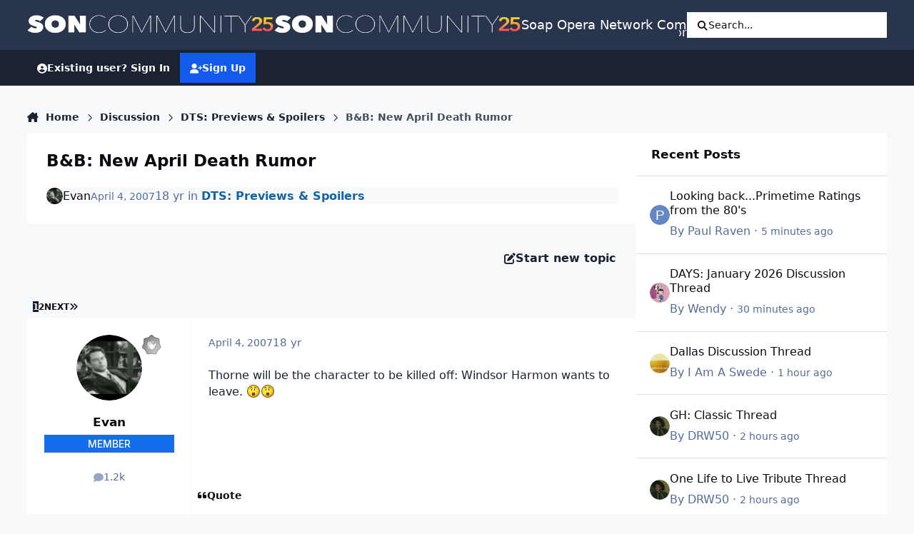

--- FILE ---
content_type: text/html;charset=UTF-8
request_url: https://boards.soapoperanetwork.com/topic/17760-bb-new-april-death-rumor/
body_size: 31981
content:
<!DOCTYPE html>
<html lang="en-US" dir="ltr" 

data-ips-path="/topic/17760-bb-new-april-death-rumor/"
data-ips-scheme='system'
data-ips-scheme-active='system'
data-ips-scheme-default='system'
data-ips-theme="9"
data-ips-scheme-toggle="true"


    data-ips-guest


data-ips-theme-setting-change-scheme='1'
data-ips-theme-setting-link-panels='0'
data-ips-theme-setting-nav-bar-icons='1'
data-ips-theme-setting-mobile-icons-location='header'
data-ips-theme-setting-mobile-footer-labels='1'
data-ips-theme-setting-sticky-sidebar='0'
data-ips-theme-setting-flip-sidebar='0'

data-ips-layout='default'



>
	<head data-ips-hook="head">
		<meta charset="utf-8">
		<title data-ips-hook="title">B&amp;B: New April Death Rumor - DTS: Previews &amp; Spoilers - Soap Opera Network Community</title>
		
		
		
		

	
	<script>(() => document.documentElement.setAttribute('data-ips-scheme', (window.matchMedia('(prefers-color-scheme:dark)').matches) ? 'dark':'light'))();</script>

		


	<script>
		(() => {
			function getCookie(n) {
				let v = `; ${document.cookie}`, parts = v.split(`; ${n}=`);
				if (parts.length === 2) return parts.pop().split(';').shift();
			}
			
			const s = getCookie('ips4_scheme_preference');
			if(!s || s === document.documentElement.getAttribute("data-ips-scheme-active")) return;
			if(s === "system"){
				document.documentElement.setAttribute('data-ips-scheme',(window.matchMedia('(prefers-color-scheme:dark)').matches)?'dark':'light');
			} else {
				document.documentElement.setAttribute("data-ips-scheme",s);
			}
			document.documentElement.setAttribute("data-ips-scheme-active",s);
		})();
	</script>

		
			<!-- Google tag (gtag.js) -->
<script async src="https://www.googletagmanager.com/gtag/js?id=G-Z82SRTH6N3"></script>
<script>
  window.dataLayer = window.dataLayer || [];
  function gtag(){dataLayer.push(arguments);}
  gtag('js', new Date());

  gtag('config', 'G-Z82SRTH6N3');
</script>
		
		
		
			<!-- Google Tag Manager -->
<script>(function(w,d,s,l,i){w[l]=w[l]||[];w[l].push({'gtm.start':
new Date().getTime(),event:'gtm.js'});var f=d.getElementsByTagName(s)[0],
j=d.createElement(s),dl=l!='dataLayer'?'&l='+l:'';j.async=true;j.src=
'https://www.googletagmanager.com/gtm.js?id='+i+dl;f.parentNode.insertBefore(j,f);
})(window,document,'script','dataLayer','GTM-T8FCXZX');</script>
<!-- End Google Tag Manager -->
		
		
		


	<!--!Font Awesome Free 6 by @fontawesome - https://fontawesome.com License - https://fontawesome.com/license/free Copyright 2024 Fonticons, Inc.-->
	<link rel='stylesheet' href='//boards.soapoperanetwork.com/applications/core/interface/static/fontawesome/css/all.min.css?v=6.7.2'>



	<link rel='stylesheet' href='//boards.soapoperanetwork.com/static/css/core_global_framework_framework.css?v=c358e40edf1768718586'>

	<link rel='stylesheet' href='//boards.soapoperanetwork.com/static/css/core_front_core.css?v=c358e40edf1768718586'>

	<link rel='stylesheet' href='//boards.soapoperanetwork.com/static/css/forums_front_forums.css?v=c358e40edf1768718586'>

	<link rel='stylesheet' href='//boards.soapoperanetwork.com/static/css/forums_front_topics.css?v=c358e40edf1768718586'>


<!-- Content Config CSS Properties -->
<style id="contentOptionsCSS">
    :root {
        --i-embed-max-width: 500px;
        --i-embed-default-width: 500px;
        --i-embed-media-max-width: 100%;
    }
</style>



	
	
	<style id="themeVariables">
		
			:root{

--set__i-position-user: 9;
--set__i-position-search: 6;
--set__i-nav-bar-icons: 1;
--set__logo-dark: url('https://boards.soapoperanetwork.com/uploads/set_resources_9/1109529143_6d538d11ecfced46f459ee300b5e80ec_SONCommunityLight25_f6cd0a.png');
--set__i-font-size: 15.5;
--set__i-user-content-font-size: 120;
--set__mobile-logo-light: url('https://boards.soapoperanetwork.com/uploads/set_resources_9/299394011_6d538d11ecfced46f459ee300b5e80ec_SONCommunityDark25_1f8a5d.png');
--set__mobile-logo-dark: url('https://boards.soapoperanetwork.com/uploads/set_resources_9/2008468980_6d538d11ecfced46f459ee300b5e80ec_SONCommunityLight25_a58ca4.png');
--set__i-mobile-icons-location: header;
--data-ips-theme-setting-mobile-icons-location: header;
--set__i-position-breadcrumb: 10;
--set__i-mobile-header--he: 50;
--set__i-sticky-sidebar: 0;
--set__i-header-primary--he: 70;
--set__i-link-panels: 0;
--set__i-design-border: 0;
--set__i-design-radius: 0;
--set__i-design-shadow: 0;
--light__i-color_root: var(--i-base-contrast_5);
--set__logo-light: url('https://boards.soapoperanetwork.com/uploads/set_resources_9/1120446790_6d538d11ecfced46f459ee300b5e80ec_SONCommunityLight25_e5d1c8.png');
--set__i-logo--he: 55;

}
		
	</style>

	
		<style id="themeCustomCSS">
			 .ipsIndicator{font-size:0.8em;}.ipsData__title .ipsIndicator{margin-inline-end:.06em;vertical-align:.2em;}.ipsBadge--prefix{margin-bottom:10px;}.ipsEntry__username{}.ipsEntry__group{background:#136DEC;color:#ffffff !important;display:inline-flex;align-items:center;justify-content:center;gap:.5em;text-align:center;font-family:inter;font-weight:500;text-transform:uppercase;min-height:1.8em;min-width:1.8em;overflow-wrap:anywhere;padding:0 .4em;font-size:max(.4em, 8px);border-radius:min(var(--i-design-radius), .4em);text-decoration:none !important;}#elGuestTerms{bottom:90px;}.ipsPageAction{transform:translateY(-180px);}#elFlashMessage{transform:translateY(-180px);}.cWidgetContainer__menu{bottom:200px;}.ipsBadge--highlightedGroup{display:none;}#ipsMultiQuoter{margin-bottom:400px;}.ipsEntry__group-image{margin-bottom:-15px;}.ipsTime__long{font-size:14px;}.ipsPageHeader__title{font-weight:900;font-size:23px;}
		</style>
	

	


		



	<meta name="viewport" content="width=device-width, initial-scale=1, viewport-fit=cover">
	<meta name="apple-mobile-web-app-status-bar-style" content="black-translucent">
	
	
		
		
			<meta property="og:image" content="https://boards.soapoperanetwork.com/uploads/monthly_2025_11/Soap-Opera-Network-YouTube-Bannercopy.jpg.2f5b42bcea84a532740361334b8cc953.jpg">
		
	
	
		<meta name="twitter:card" content="summary_large_image">
	
	
		
			<meta name="twitter:site" content="@SoapOperaNetwrk">
		
	
	
		
			
				
					<meta property="og:title" content="B&amp;B: New April Death Rumor">
				
			
		
	
		
			
				
					<meta property="og:type" content="website">
				
			
		
	
		
			
				
					<meta property="og:url" content="https://boards.soapoperanetwork.com/topic/17760-bb-new-april-death-rumor/">
				
			
		
	
		
			
				
					<meta name="description" content="Thorne will be the character to be killed off: Windsor Harmon wants to leave.">
				
			
		
	
		
			
				
					<meta property="og:description" content="Thorne will be the character to be killed off: Windsor Harmon wants to leave.">
				
			
		
	
		
			
				
					<meta property="og:updated_time" content="2007-04-10T19:25:56Z">
				
			
		
	
		
			
				
					<meta property="og:site_name" content="Soap Opera Network Community">
				
			
		
	
		
			
				
					<meta property="og:locale" content="en_US">
				
			
		
	
	
		
			<link rel="next" href="https://boards.soapoperanetwork.com/topic/17760-bb-new-april-death-rumor/page/2/">
		
	
		
			<link rel="last" href="https://boards.soapoperanetwork.com/topic/17760-bb-new-april-death-rumor/page/2/">
		
	
		
			<link rel="canonical" href="https://boards.soapoperanetwork.com/topic/17760-bb-new-april-death-rumor/">
		
	
	
	
	
	
	<link rel="manifest" href="https://boards.soapoperanetwork.com/manifest.webmanifest/">
	
		<meta name="theme-color" content="#000000">
	
	

	
	
		
	
		
	
		
	
		
			<link rel="apple-touch-icon" href="https://boards.soapoperanetwork.com/uploads/monthly_2025_12/apple-touch-icon-180x180.png?v=1766267702">
		
	

	
	
		<meta name="apple-mobile-web-app-capable" content="yes">
		<meta name="mobile-web-app-capable" content="yes">
		
			
		
			
				
				
				<link rel="apple-touch-startup-image" media="screen and (device-width: 390px) and (device-height: 844px) and (-webkit-device-pixel-ratio: 3) and (orientation: portrait)" href="https://boards.soapoperanetwork.com/uploads/monthly_2025_12/apple-startup-1170x2532.png?v=1766267702">
			
		
			
				
				
				<link rel="apple-touch-startup-image" media="screen and (device-width: 428px) and (device-height: 926px) and (-webkit-device-pixel-ratio: 3) and (orientation: portrait)" href="https://boards.soapoperanetwork.com/uploads/monthly_2025_12/apple-startup-1284x2778.png?v=1766267702">
			
		
			
				
				
				<link rel="apple-touch-startup-image" media="screen and (device-width: 393px) and (device-height: 852px) and (-webkit-device-pixel-ratio: 3) and (orientation: portrait)" href="https://boards.soapoperanetwork.com/uploads/monthly_2025_12/apple-startup-1179x2556.png?v=1766267702">
			
		
			
				
				
				<link rel="apple-touch-startup-image" media="screen and (device-width: 430px) and (device-height: 932px) and (-webkit-device-pixel-ratio: 3) and (orientation: portrait)" href="https://boards.soapoperanetwork.com/uploads/monthly_2025_12/apple-startup-1290x2796.png?v=1766267702">
			
		
			
				
				
				<link rel="apple-touch-startup-image" media="screen and (device-width: 402px) and (device-height: 874px) and (-webkit-device-pixel-ratio: 3) and (orientation: portrait)" href="https://boards.soapoperanetwork.com/uploads/monthly_2025_12/apple-startup-1206x2622.png?v=1766267702">
			
		
			
				
				
				<link rel="apple-touch-startup-image" media="screen and (device-width: 440px) and (device-height: 956px) and (-webkit-device-pixel-ratio: 3) and (orientation: portrait)" href="https://boards.soapoperanetwork.com/uploads/monthly_2025_12/apple-startup-1320x2868.png?v=1766267702">
			
		
			
				
				
				<link rel="apple-touch-startup-image" media="screen and (device-width: 1024px) and (device-height: 1366px) and (-webkit-device-pixel-ratio: 2) and (orientation: portrait)" href="https://boards.soapoperanetwork.com/uploads/monthly_2025_12/apple-startup-2048x2732.png?v=1766267702">
			
		
			
				
				
				<link rel="apple-touch-startup-image" media="screen and (device-width: 1024px) and (device-height: 1366px) and (-webkit-device-pixel-ratio: 2) and (orientation: landscape)" href="https://boards.soapoperanetwork.com/uploads/monthly_2025_12/apple-startup-2732x2048.png?v=1766267702">
			
		
			
				
				
				<link rel="apple-touch-startup-image" media="screen and (device-width: 820px) and (device-height: 1180px) and (-webkit-device-pixel-ratio: 2) and (orientation: portrait)" href="https://boards.soapoperanetwork.com/uploads/monthly_2025_12/apple-startup-1640x2360.png?v=1766267702">
			
		
			
				
				
				<link rel="apple-touch-startup-image" media="screen and (device-width: 820px) and (device-height: 1180px) and (-webkit-device-pixel-ratio: 2) and (orientation: landscape)" href="https://boards.soapoperanetwork.com/uploads/monthly_2025_12/apple-startup-2360x1640.png?v=1766267702">
			
		
			
				
				
				<link rel="apple-touch-startup-image" media="screen and (device-width: 834px) and (device-height: 1194px) and (-webkit-device-pixel-ratio: 2) and (orientation: portrait)" href="https://boards.soapoperanetwork.com/uploads/monthly_2025_12/apple-startup-1668x2388.png?v=1766267702">
			
		
			
				
				
				<link rel="apple-touch-startup-image" media="screen and (device-width: 834px) and (device-height: 1194px) and (-webkit-device-pixel-ratio: 2) and (orientation: landscape)" href="https://boards.soapoperanetwork.com/uploads/monthly_2025_12/apple-startup-2388x1668.png?v=1766267702">
			
		
			
				
				
				<link rel="apple-touch-startup-image" media="screen and (device-width: 834px) and (device-height: 1112px) and (-webkit-device-pixel-ratio: 2) and (orientation: portrait)" href="https://boards.soapoperanetwork.com/uploads/monthly_2025_12/apple-startup-1668x2224.png?v=1766267702">
			
		
			
				
				
				<link rel="apple-touch-startup-image" media="screen and (device-width: 834px) and (device-height: 1112px) and (-webkit-device-pixel-ratio: 2) and (orientation: landscape)" href="https://boards.soapoperanetwork.com/uploads/monthly_2025_12/apple-startup-2224x1668.png?v=1766267702">
			
		
			
				
				
				<link rel="apple-touch-startup-image" media="screen and (device-width: 430px) and (device-height: 932px) and (-webkit-device-pixel-ratio: 2) and (orientation: portrait)" href="https://boards.soapoperanetwork.com/uploads/monthly_2025_12/apple-startup-1488x2266.png?v=1766267702">
			
		
	


		

	
	<link rel='icon' href='https://boards.soapoperanetwork.com/uploads/monthly_2025_11/c2_soapoperanetwork_favicon.png' type="image/png">

	</head>
	<body data-ips-hook="body" class="ipsApp ipsApp_front " data-contentClass="IPS\forums\Topic" data-controller="core.front.core.app" data-pageApp="forums" data-pageLocation="front" data-pageModule="forums" data-pageController="topic" data-id="17760" >
		<a href="#ipsLayout__main" class="ipsSkipToContent">Jump to content</a>
		
			<!-- Google Tag Manager (noscript) -->
<noscript><iframe src="https://www.googletagmanager.com/ns.html?id=GTM-T8FCXZX"
height="0" width="0" style="display:none;visibility:hidden"></iframe></noscript>
<!-- End Google Tag Manager (noscript) -->
		
		
		

<i-pull-to-refresh aria-hidden="true">
	<div class="iPullToRefresh"></div>
</i-pull-to-refresh>
		


	<i-pwa-install id="ipsPwaInstall">
		
		
			
		
			
		
			
		
			
				<img src="https://boards.soapoperanetwork.com/uploads/monthly_2025_12/apple-touch-icon-180x180.png" alt="" width="180" height="180" class="iPwaInstall__icon">
			
		
		<div class="iPwaInstall__content">
			<div class="iPwaInstall__title">View in the app</div>
			<p class="iPwaInstall__desc">A better way to browse. <strong>Learn more</strong>.</p>
		</div>
		<button type="button" class="iPwaInstall__learnMore" popovertarget="iPwaInstall__learnPopover">Learn more</button>
		<button type="button" class="iPwaInstall__dismiss" id="iPwaInstall__dismiss"><span aria-hidden="true">&times;</span><span class="ipsInvisible">Dismiss</span></button>
	</i-pwa-install>
	
	<i-card popover id="iPwaInstall__learnPopover">
		<button class="iCardDismiss" type="button" tabindex="-1" popovertarget="iPwaInstall__learnPopover" popovertargetaction="hide">Close</button>
		<div class="iCard">
			<div class="iCard__content iPwaInstallPopover">
				<div class="i-flex i-gap_2">
					
						
					
						
					
						
					
						
							<img src="https://boards.soapoperanetwork.com/uploads/monthly_2025_12/apple-touch-icon-180x180.png" alt="" width="180" height="180" class="iPwaInstallPopover__icon">
						
					
					<div class="i-flex_11 i-align-self_center">
						<div class="i-font-weight_700 i-color_hard">Soap Opera Network Community</div>
						<p>A full-screen app on your home screen with push notifications, badges and more.</p>
					</div>
				</div>

				<div class="iPwaInstallPopover__ios">
					<div class="iPwaInstallPopover__title">
						<svg xmlns="http://www.w3.org/2000/svg" viewBox="0 0 384 512"><path d="M318.7 268.7c-.2-36.7 16.4-64.4 50-84.8-18.8-26.9-47.2-41.7-84.7-44.6-35.5-2.8-74.3 20.7-88.5 20.7-15 0-49.4-19.7-76.4-19.7C63.3 141.2 4 184.8 4 273.5q0 39.3 14.4 81.2c12.8 36.7 59 126.7 107.2 125.2 25.2-.6 43-17.9 75.8-17.9 31.8 0 48.3 17.9 76.4 17.9 48.6-.7 90.4-82.5 102.6-119.3-65.2-30.7-61.7-90-61.7-91.9zm-56.6-164.2c27.3-32.4 24.8-61.9 24-72.5-24.1 1.4-52 16.4-67.9 34.9-17.5 19.8-27.8 44.3-25.6 71.9 26.1 2 49.9-11.4 69.5-34.3z"/></svg>
						<span>To install this app on iOS and iPadOS</span>
					</div>
					<ol class="ipsList ipsList--bullets i-color_soft i-margin-top_2">
						<li>Tap the <svg xmlns='http://www.w3.org/2000/svg' viewBox='0 0 416 550.4' class='iPwaInstallPopover__svg'><path d='M292.8 129.6 208 44.8l-84.8 84.8-22.4-22.4L208 0l107.2 107.2-22.4 22.4Z'/><path d='M192 22.4h32v336h-32v-336Z'/><path d='M368 550.4H48c-27.2 0-48-20.8-48-48v-288c0-27.2 20.8-48 48-48h112v32H48c-9.6 0-16 6.4-16 16v288c0 9.6 6.4 16 16 16h320c9.6 0 16-6.4 16-16v-288c0-9.6-6.4-16-16-16H256v-32h112c27.2 0 48 20.8 48 48v288c0 27.2-20.8 48-48 48Z'/></svg> Share icon in Safari</li>
						<li>Scroll the menu and tap <strong>Add to Home Screen</strong>.</li>
						<li>Tap <strong>Add</strong> in the top-right corner.</li>
					</ol>
				</div>
				<div class="iPwaInstallPopover__android">
					<div class="iPwaInstallPopover__title">
						<svg xmlns="http://www.w3.org/2000/svg" viewBox="0 0 576 512"><path d="M420.6 301.9a24 24 0 1 1 24-24 24 24 0 0 1 -24 24m-265.1 0a24 24 0 1 1 24-24 24 24 0 0 1 -24 24m273.7-144.5 47.9-83a10 10 0 1 0 -17.3-10h0l-48.5 84.1a301.3 301.3 0 0 0 -246.6 0L116.2 64.5a10 10 0 1 0 -17.3 10h0l47.9 83C64.5 202.2 8.2 285.6 0 384H576c-8.2-98.5-64.5-181.8-146.9-226.6"/></svg>
						<span>To install this app on Android</span>
					</div>
					<ol class="ipsList ipsList--bullets i-color_soft i-margin-top_2">
						<li>Tap the 3-dot menu (⋮) in the top-right corner of the browser.</li>
						<li>Tap <strong>Add to Home screen</strong> or <strong>Install app</strong>.</li>
						<li>Confirm by tapping <strong>Install</strong>.</li>
					</ol>
				</div>
			</div>
		</div>
	</i-card>

		
<script>
(function(w, d) {
 w.adthrive = w.adthrive || {};
 w.adthrive.cmd = w.adthrive.cmd || [];
 w.adthrive.plugin = 'adthrive-ads-1.0.43-manual';
 w.adthrive.host = 'ads.adthrive.com';
 var s = d.createElement('script');
 s.async = true;
 s.referrerpolicy='no-referrer-when-downgrade';
 s.src = 'https://' + w.adthrive.host + '/sites/603e9c672ced9f6949a649e3/ads.min.js?referrer=' + w.encodeURIComponent(w.location.href);
 var n = d.getElementsByTagName('script')[0];
 n.parentNode.insertBefore(s, n);
})(window, document);
</script>
      
<!-- Clarity tracking code for https://boards.soapoperanetwork.com/ -->
<script type="text/javascript">
    (function(c,l,a,r,i,t,y){
        c[a]=c[a]||function(){(c[a].q=c[a].q||[]).push(arguments)};
        t=l.createElement(r);t.async=1;t.src="https://www.clarity.ms/tag/"+i;
        y=l.getElementsByTagName(r)[0];y.parentNode.insertBefore(t,y);
    })(window, document, "clarity", "script", "7rjqjdrq4l");
</script>
		<div class="ipsLayout" id="ipsLayout" data-ips-hook="layout">
			
			<div class="ipsLayout__app" data-ips-hook="app">
				
				<div data-ips-hook="mobileHeader" class="ipsMobileHeader ipsResponsive_header--mobile">
					
<a href="https://boards.soapoperanetwork.com/" data-ips-hook="logo" class="ipsLogo ipsLogo--mobile" accesskey="1">
	
		

    
    
    
    <picture class='ipsLogo__image ipsLogo__image--light'>
        <source srcset="[data-uri]" media="(min-width: 980px)">
        <img src="https://boards.soapoperanetwork.com/uploads/set_resources_9/299394011_6d538d11ecfced46f459ee300b5e80ec_SONCommunityDark25_1f8a5d.png" width="600" height="50" alt='Soap Opera Network Community' data-ips-theme-image='mobile-logo-light'>
    </picture>

		

    
    
    
    <picture class='ipsLogo__image ipsLogo__image--dark'>
        <source srcset="[data-uri]" media="(min-width: 980px)">
        <img src="https://boards.soapoperanetwork.com/uploads/set_resources_9/2008468980_6d538d11ecfced46f459ee300b5e80ec_SONCommunityLight25_a58ca4.png" width="600" height="50" alt='Soap Opera Network Community' data-ips-theme-image='mobile-logo-dark'>
    </picture>

	
  	<div class="ipsLogo__text">
		<span class="ipsLogo__name" data-ips-theme-text="set__i-logo-text">Soap Opera Network Community</span>
		
			<span class="ipsLogo__slogan" data-ips-theme-text="set__i-logo-slogan"></span>
		
	</div>
</a>
					
<ul data-ips-hook="mobileNavHeader" class="ipsMobileNavIcons ipsResponsive_header--mobile">
	
		<li data-el="guest">
			<button type="button" class="ipsMobileNavIcons__button ipsMobileNavIcons__button--primary" aria-controls="ipsOffCanvas--guest" aria-expanded="false" data-ipscontrols>
				<span>Sign In</span>
			</button>
		</li>
	
	
	
		
			<li data-el="search">
				<button type="button" class="ipsMobileNavIcons__button" aria-controls="ipsOffCanvas--search" aria-expanded="false" data-ipscontrols>
					<svg xmlns="http://www.w3.org/2000/svg" height="16" width="16" viewbox="0 0 512 512"><path d="M416 208c0 45.9-14.9 88.3-40 122.7L502.6 457.4c12.5 12.5 12.5 32.8 0 45.3s-32.8 12.5-45.3 0L330.7 376c-34.4 25.2-76.8 40-122.7 40C93.1 416 0 322.9 0 208S93.1 0 208 0S416 93.1 416 208zM208 352a144 144 0 1 0 0-288 144 144 0 1 0 0 288z"></path></svg>
					<span class="ipsInvisible">Search</span>
				</button>
			</li>
		
	
    

	
	
		<li data-el="more">
			<button type="button" class="ipsMobileNavIcons__button" aria-controls="ipsOffCanvas--navigation" aria-expanded="false" data-ipscontrols>
				<svg xmlns="http://www.w3.org/2000/svg" height="16" width="14" viewbox="0 0 448 512"><path d="M0 96C0 78.3 14.3 64 32 64H416c17.7 0 32 14.3 32 32s-14.3 32-32 32H32C14.3 128 0 113.7 0 96zM0 256c0-17.7 14.3-32 32-32H416c17.7 0 32 14.3 32 32s-14.3 32-32 32H32c-17.7 0-32-14.3-32-32zM448 416c0 17.7-14.3 32-32 32H32c-17.7 0-32-14.3-32-32s14.3-32 32-32H416c17.7 0 32 14.3 32 32z"></path></svg>
				<span class="ipsInvisible">Menu</span>
				
                
			</button>
		</li>
	
</ul>
				</div>
				
				


				
					
<nav class="ipsBreadcrumb ipsBreadcrumb--mobile ipsResponsive_header--mobile" aria-label="Breadcrumbs" >
	<ol itemscope itemtype="https://schema.org/BreadcrumbList" class="ipsBreadcrumb__list">
		<li itemprop="itemListElement" itemscope itemtype="https://schema.org/ListItem">
			<a title="Home" href="https://boards.soapoperanetwork.com/" itemprop="item">
				<i class="fa-solid fa-house-chimney"></i> <span itemprop="name">Home</span>
			</a>
			<meta itemprop="position" content="1">
		</li>
		
		
		
			
				<li itemprop="itemListElement" itemscope itemtype="https://schema.org/ListItem">
					<a href="https://boards.soapoperanetwork.com/forum/10-discussion/" itemprop="item">
						<span itemprop="name">Discussion </span>
					</a>
					<meta itemprop="position" content="2">
				</li>
			
			
		
			
				<li itemprop="itemListElement" itemscope itemtype="https://schema.org/ListItem">
					<a href="https://boards.soapoperanetwork.com/forum/12-dts-previews-spoilers/" itemprop="item">
						<span itemprop="name">DTS: Previews &amp; Spoilers </span>
					</a>
					<meta itemprop="position" content="3">
				</li>
			
			
		
			
				<li aria-current="location" itemprop="itemListElement" itemscope itemtype="https://schema.org/ListItem">
					<span itemprop="name">B&amp;B: New April Death Rumor</span>
					<meta itemprop="position" content="4">
				</li>
			
			
		
	</ol>
	<ul class="ipsBreadcrumb__feed" data-ips-hook="feed">
		
		<li >
			<a data-action="defaultStream" href="https://boards.soapoperanetwork.com/discover/" ><i class="fa-regular fa-file-lines"></i> <span data-role="defaultStreamName">All Activity</span></a>
		</li>
	</ul>
</nav>
				
				
					<header data-ips-hook="header" class="ipsHeader ipsResponsive_header--desktop">
						
						
							<div data-ips-hook="primaryHeader" class="ipsHeader__primary" >
								<div class="ipsWidth ipsHeader__align">
									<div data-ips-header-position="4" class="ipsHeader__start">


	
		<div data-ips-header-content='logo'>
			<!-- logo -->
			
				
<a href="https://boards.soapoperanetwork.com/" data-ips-hook="logo" class="ipsLogo ipsLogo--desktop" accesskey="1">
	
		

    
    
    
    <picture class='ipsLogo__image ipsLogo__image--light'>
        <source srcset="[data-uri]" media="(max-width: 979px)">
        <img src="https://boards.soapoperanetwork.com/uploads/set_resources_9/1120446790_6d538d11ecfced46f459ee300b5e80ec_SONCommunityLight25_e5d1c8.png" width="600" height="50" alt='Soap Opera Network Community' data-ips-theme-image='logo-light'>
    </picture>

		

    
    
    
    <picture class='ipsLogo__image ipsLogo__image--dark'>
        <source srcset="[data-uri]" media="(max-width: 979px)">
        <img src="https://boards.soapoperanetwork.com/uploads/set_resources_9/1109529143_6d538d11ecfced46f459ee300b5e80ec_SONCommunityLight25_f6cd0a.png" width="600" height="50" alt='Soap Opera Network Community' data-ips-theme-image='logo-dark'>
    </picture>

	
  	<div class="ipsLogo__text">
		<span class="ipsLogo__name" data-ips-theme-text="set__i-logo-text">Soap Opera Network Community</span>
		
			<span class="ipsLogo__slogan" data-ips-theme-text="set__i-logo-slogan"></span>
		
	</div>
</a>
			
			
			    
			    
			    
			    
			
		</div>
	

	

	

	

	
</div>
									<div data-ips-header-position="5" class="ipsHeader__center">


	

	
		<div data-ips-header-content='navigation'>
			<!-- navigation -->
			
			
			    
				    


<nav data-ips-hook="navBar" class="ipsNav" aria-label="Primary">
	<i-navigation-menu>
		<ul class="ipsNavBar" data-role="menu">
			


	
		
		
		
		<li  data-id="15"  data-navApp="core" data-navExt="CustomItem" >
			
			
				
					<a href="https://www.soapoperanetwork.com"  data-navItem-id="15" >
						<span class="ipsNavBar__icon" aria-hidden="true">
							
								<i class="fa-solid fa-newspaper"></i>
							
						</span>
						<span class="ipsNavBar__text">
							<span class="ipsNavBar__label">SOAPSLINE</span>
						</span>
					</a>
				
			
		</li>
	

	
		
		
			
		
		
		<li  data-id="8" data-active data-navApp="forums" data-navExt="Forums" >
			
			
				
					<a href="https://boards.soapoperanetwork.com"  data-navItem-id="8" aria-current="page">
						<span class="ipsNavBar__icon" aria-hidden="true">
							
								<i class="fa-solid" style="--icon:'\f075'"></i>
							
						</span>
						<span class="ipsNavBar__text">
							<span class="ipsNavBar__label">Forums</span>
						</span>
					</a>
				
			
		</li>
	

	
		
		
		
		<li  data-id="37"  data-navApp="cms" data-navExt="Pages" >
			
			
				
					<a href="https://boards.soapoperanetwork.com/features/"  data-navItem-id="37" >
						<span class="ipsNavBar__icon" aria-hidden="true">
							
								<i class="fa-solid fa-list-ul"></i>
							
						</span>
						<span class="ipsNavBar__text">
							<span class="ipsNavBar__label">Features</span>
						</span>
					</a>
				
			
		</li>
	

	
		
		
		
		<li  data-id="35"  data-navApp="blog" data-navExt="Blogs" >
			
			
				
					<a href="https://boards.soapoperanetwork.com/blogs/"  data-navItem-id="35" >
						<span class="ipsNavBar__icon" aria-hidden="true">
							
								<i class="fa-solid" style="--icon:'\f044'"></i>
							
						</span>
						<span class="ipsNavBar__text">
							<span class="ipsNavBar__label">Blogs</span>
						</span>
					</a>
				
			
		</li>
	

	
		
		
		
		<li  data-id="14"  data-navApp="core" data-navExt="OnlineUsers" >
			
			
				
					<a href="https://boards.soapoperanetwork.com/online/"  data-navItem-id="14" >
						<span class="ipsNavBar__icon" aria-hidden="true">
							
								<i class="fa-solid" style="--icon:'\f017'"></i>
							
						</span>
						<span class="ipsNavBar__text">
							<span class="ipsNavBar__label">Online Users</span>
						</span>
					</a>
				
			
		</li>
	

	
		
		
		
		<li  data-id="2"  data-navApp="core" data-navExt="Menu" >
			
			
				
					<button aria-expanded="false" aria-controls="elNavSecondary_2" data-ipscontrols type="button">
						<span class="ipsNavBar__icon" aria-hidden="true">
							
								<i class="fa-solid" style="--icon:'\f1c5'"></i>
							
						</span>
						<span class="ipsNavBar__text">
							<span class="ipsNavBar__label">Activity</span>
							<i class="fa-solid fa-angle-down"></i>
						</span>
					</button>
					
						<ul class='ipsNav__dropdown' id='elNavSecondary_2' data-ips-hidden-light-dismiss hidden>
							


	
		
		
		
		<li  data-id="3"  data-navApp="core" data-navExt="AllActivity" >
			
			
				
					<a href="https://boards.soapoperanetwork.com/discover/"  data-navItem-id="3" >
						<span class="ipsNavBar__icon" aria-hidden="true">
							
								<i class="fa-solid" style="--icon:'\f0ca'"></i>
							
						</span>
						<span class="ipsNavBar__text">
							<span class="ipsNavBar__label">All Activity</span>
						</span>
					</a>
				
			
		</li>
	

	

	

	

	
		
		
		
		<li  data-id="7"  data-navApp="core" data-navExt="Search" >
			
			
				
					<a href="https://boards.soapoperanetwork.com/search/"  data-navItem-id="7" >
						<span class="ipsNavBar__icon" aria-hidden="true">
							
								<i class="fa-solid" style="--icon:'\f002'"></i>
							
						</span>
						<span class="ipsNavBar__text">
							<span class="ipsNavBar__label">Search</span>
						</span>
					</a>
				
			
		</li>
	

						</ul>
					
				
			
		</li>
	

	
		
		
		
		<li  data-id="16"  data-navApp="core" data-navExt="YourActivityStreamsItem" data-streamid='16'>
			
			
				
					<a href="https://boards.soapoperanetwork.com/discover/unread/"  data-navItem-id="16" >
						<span class="ipsNavBar__icon" aria-hidden="true">
							
								<i class="fa-solid" style="--icon:'\f1ea'"></i>
							
						</span>
						<span class="ipsNavBar__text">
							<span class="ipsNavBar__label">Unread Content</span>
						</span>
					</a>
				
			
		</li>
	

	
		
		
		
		<li  data-id="13"  data-navApp="core" data-navExt="StaffDirectory" >
			
			
				
					<a href="https://boards.soapoperanetwork.com/staff/"  data-navItem-id="13" >
						<span class="ipsNavBar__icon" aria-hidden="true">
							
								<i class="fa-solid" style="--icon:'\f2bb'"></i>
							
						</span>
						<span class="ipsNavBar__text">
							<span class="ipsNavBar__label">Staff</span>
						</span>
					</a>
				
			
		</li>
	

	
		
		
		
		<li  data-id="34"  data-navApp="core" data-navExt="CustomItem" >
			
			
				
					<a href="https://boards.soapoperanetwork.com/terms/"  data-navItem-id="34" >
						<span class="ipsNavBar__icon" aria-hidden="true">
							
								<i class="fa-solid" style="--icon:'\f1c5'"></i>
							
						</span>
						<span class="ipsNavBar__text">
							<span class="ipsNavBar__label">Terms of Service / Registration Policy</span>
						</span>
					</a>
				
			
		</li>
	

	
		
		
		
		<li  data-id="38"  data-navApp="downloads" data-navExt="Downloads" >
			
			
				
					<a href="https://boards.soapoperanetwork.com/files/"  data-navItem-id="38" >
						<span class="ipsNavBar__icon" aria-hidden="true">
							
								<i class="fa-solid" style="--icon:'\f019'"></i>
							
						</span>
						<span class="ipsNavBar__text">
							<span class="ipsNavBar__label">Downloads</span>
						</span>
					</a>
				
			
		</li>
	

	
		
		
		
		<li  data-id="39"  data-navApp="core" data-navExt="Menu" >
			
			
				
					<button aria-expanded="false" aria-controls="elNavSecondary_39" data-ipscontrols type="button">
						<span class="ipsNavBar__icon" aria-hidden="true">
							
								<i class="fa-solid fa-cart-shopping"></i>
							
						</span>
						<span class="ipsNavBar__text">
							<span class="ipsNavBar__label">Store</span>
							<i class="fa-solid fa-angle-down"></i>
						</span>
					</button>
					
						<ul class='ipsNav__dropdown' id='elNavSecondary_39' data-ips-hidden-light-dismiss hidden>
							


	
		
		
		
		<li  data-id="40"  data-navApp="nexus" data-navExt="Store" >
			
			
				
					<a href="https://boards.soapoperanetwork.com/store/"  data-navItem-id="40" >
						<span class="ipsNavBar__icon" aria-hidden="true">
							
								<i class="fa-solid" style="--icon:'\f07a'"></i>
							
						</span>
						<span class="ipsNavBar__text">
							<span class="ipsNavBar__label">Store</span>
						</span>
					</a>
				
			
		</li>
	

	

	

	

	

	

	

						</ul>
					
				
			
		</li>
	

			<li data-role="moreLi" hidden>
				<button aria-expanded="false" aria-controls="nav__more" data-ipscontrols type="button">
					<span class="ipsNavBar__icon" aria-hidden="true">
						<i class="fa-solid fa-bars"></i>
					</span>
					<span class="ipsNavBar__text">
						<span class="ipsNavBar__label">More</span>
						<i class="fa-solid fa-angle-down"></i>
					</span>
				</button>
				<ul class="ipsNav__dropdown" id="nav__more" data-role="moreMenu" data-ips-hidden-light-dismiss hidden></ul>
			</li>
		</ul>
		<div class="ipsNavPriority js-ipsNavPriority" aria-hidden="true">
			<ul class="ipsNavBar" data-role="clone">
				<li data-role="moreLiClone">
					<button aria-expanded="false" aria-controls="nav__more" data-ipscontrols type="button">
						<span class="ipsNavBar__icon" aria-hidden="true">
							<i class="fa-solid fa-bars"></i>
						</span>
						<span class="ipsNavBar__text">
							<span class="ipsNavBar__label">More</span>
							<i class="fa-solid fa-angle-down"></i>
						</span>
					</button>
				</li>
				


	
		
		
		
		<li  data-id="15"  data-navApp="core" data-navExt="CustomItem" >
			
			
				
					<a href="https://www.soapoperanetwork.com"  data-navItem-id="15" >
						<span class="ipsNavBar__icon" aria-hidden="true">
							
								<i class="fa-solid fa-newspaper"></i>
							
						</span>
						<span class="ipsNavBar__text">
							<span class="ipsNavBar__label">SOAPSLINE</span>
						</span>
					</a>
				
			
		</li>
	

	
		
		
			
		
		
		<li  data-id="8" data-active data-navApp="forums" data-navExt="Forums" >
			
			
				
					<a href="https://boards.soapoperanetwork.com"  data-navItem-id="8" aria-current="page">
						<span class="ipsNavBar__icon" aria-hidden="true">
							
								<i class="fa-solid" style="--icon:'\f075'"></i>
							
						</span>
						<span class="ipsNavBar__text">
							<span class="ipsNavBar__label">Forums</span>
						</span>
					</a>
				
			
		</li>
	

	
		
		
		
		<li  data-id="37"  data-navApp="cms" data-navExt="Pages" >
			
			
				
					<a href="https://boards.soapoperanetwork.com/features/"  data-navItem-id="37" >
						<span class="ipsNavBar__icon" aria-hidden="true">
							
								<i class="fa-solid fa-list-ul"></i>
							
						</span>
						<span class="ipsNavBar__text">
							<span class="ipsNavBar__label">Features</span>
						</span>
					</a>
				
			
		</li>
	

	
		
		
		
		<li  data-id="35"  data-navApp="blog" data-navExt="Blogs" >
			
			
				
					<a href="https://boards.soapoperanetwork.com/blogs/"  data-navItem-id="35" >
						<span class="ipsNavBar__icon" aria-hidden="true">
							
								<i class="fa-solid" style="--icon:'\f044'"></i>
							
						</span>
						<span class="ipsNavBar__text">
							<span class="ipsNavBar__label">Blogs</span>
						</span>
					</a>
				
			
		</li>
	

	
		
		
		
		<li  data-id="14"  data-navApp="core" data-navExt="OnlineUsers" >
			
			
				
					<a href="https://boards.soapoperanetwork.com/online/"  data-navItem-id="14" >
						<span class="ipsNavBar__icon" aria-hidden="true">
							
								<i class="fa-solid" style="--icon:'\f017'"></i>
							
						</span>
						<span class="ipsNavBar__text">
							<span class="ipsNavBar__label">Online Users</span>
						</span>
					</a>
				
			
		</li>
	

	
		
		
		
		<li  data-id="2"  data-navApp="core" data-navExt="Menu" >
			
			
				
					<button aria-expanded="false" aria-controls="elNavSecondary_2" data-ipscontrols type="button">
						<span class="ipsNavBar__icon" aria-hidden="true">
							
								<i class="fa-solid" style="--icon:'\f1c5'"></i>
							
						</span>
						<span class="ipsNavBar__text">
							<span class="ipsNavBar__label">Activity</span>
							<i class="fa-solid fa-angle-down"></i>
						</span>
					</button>
					
				
			
		</li>
	

	
		
		
		
		<li  data-id="16"  data-navApp="core" data-navExt="YourActivityStreamsItem" data-streamid='16'>
			
			
				
					<a href="https://boards.soapoperanetwork.com/discover/unread/"  data-navItem-id="16" >
						<span class="ipsNavBar__icon" aria-hidden="true">
							
								<i class="fa-solid" style="--icon:'\f1ea'"></i>
							
						</span>
						<span class="ipsNavBar__text">
							<span class="ipsNavBar__label">Unread Content</span>
						</span>
					</a>
				
			
		</li>
	

	
		
		
		
		<li  data-id="13"  data-navApp="core" data-navExt="StaffDirectory" >
			
			
				
					<a href="https://boards.soapoperanetwork.com/staff/"  data-navItem-id="13" >
						<span class="ipsNavBar__icon" aria-hidden="true">
							
								<i class="fa-solid" style="--icon:'\f2bb'"></i>
							
						</span>
						<span class="ipsNavBar__text">
							<span class="ipsNavBar__label">Staff</span>
						</span>
					</a>
				
			
		</li>
	

	
		
		
		
		<li  data-id="34"  data-navApp="core" data-navExt="CustomItem" >
			
			
				
					<a href="https://boards.soapoperanetwork.com/terms/"  data-navItem-id="34" >
						<span class="ipsNavBar__icon" aria-hidden="true">
							
								<i class="fa-solid" style="--icon:'\f1c5'"></i>
							
						</span>
						<span class="ipsNavBar__text">
							<span class="ipsNavBar__label">Terms of Service / Registration Policy</span>
						</span>
					</a>
				
			
		</li>
	

	
		
		
		
		<li  data-id="38"  data-navApp="downloads" data-navExt="Downloads" >
			
			
				
					<a href="https://boards.soapoperanetwork.com/files/"  data-navItem-id="38" >
						<span class="ipsNavBar__icon" aria-hidden="true">
							
								<i class="fa-solid" style="--icon:'\f019'"></i>
							
						</span>
						<span class="ipsNavBar__text">
							<span class="ipsNavBar__label">Downloads</span>
						</span>
					</a>
				
			
		</li>
	

	
		
		
		
		<li  data-id="39"  data-navApp="core" data-navExt="Menu" >
			
			
				
					<button aria-expanded="false" aria-controls="elNavSecondary_39" data-ipscontrols type="button">
						<span class="ipsNavBar__icon" aria-hidden="true">
							
								<i class="fa-solid fa-cart-shopping"></i>
							
						</span>
						<span class="ipsNavBar__text">
							<span class="ipsNavBar__label">Store</span>
							<i class="fa-solid fa-angle-down"></i>
						</span>
					</button>
					
				
			
		</li>
	

			</ul>
		</div>
	</i-navigation-menu>
</nav>
			    
			    
			    
			    
			
		</div>
	

	

	

	
</div>
									<div data-ips-header-position="6" class="ipsHeader__end">


	

	

	

	

	
		<div data-ips-header-content='search'>
			<!-- search -->
			
			
			    
			    
			    
			    
				    

	<button class='ipsSearchPseudo' popovertarget="ipsSearchDialog" type="button">
		<i class="fa-solid fa-magnifying-glass"></i>
		<span>Search...</span>
	</button>

			    
			
		</div>
	
</div>
								</div>
							</div>
						
						
							<div data-ips-hook="secondaryHeader" class="ipsHeader__secondary" >
								<div class="ipsWidth ipsHeader__align">
									<div data-ips-header-position="7" class="ipsHeader__start">


	

	

	

	

	
</div>
									<div data-ips-header-position="8" class="ipsHeader__center">


	

	

	

	

	
</div>
									<div data-ips-header-position="9" class="ipsHeader__end">


	

	

	
		<div data-ips-header-content='user'>
			<!-- user -->
			
			
			    
			    
				    

	<ul id="elUserNav" data-ips-hook="userBarGuest" class="ipsUserNav ipsUserNav--guest">
        
		
        
        
        
            
            <li id="elSignInLink" data-el="sign-in">
                <button type="button" id="elUserSignIn" popovertarget="elUserSignIn_menu" class="ipsUserNav__link">
                	<i class="fa-solid fa-circle-user"></i>
                	<span class="ipsUserNav__text">Existing user? Sign In</span>
                </button>                
                
<i-dropdown popover id="elUserSignIn_menu">
	<div class="iDropdown">
		<form accept-charset='utf-8' method='post' action='https://boards.soapoperanetwork.com/login/'>
			<input type="hidden" name="csrfKey" value="5449113e12412b87da9c628a03ac8e95">
			<input type="hidden" name="ref" value="aHR0cHM6Ly9ib2FyZHMuc29hcG9wZXJhbmV0d29yay5jb20vdG9waWMvMTc3NjAtYmItbmV3LWFwcmlsLWRlYXRoLXJ1bW9yLw==">
			<div data-role="loginForm">
				
				
				
					
<div class="">
	<h4 class="ipsTitle ipsTitle--h3 i-padding_2 i-padding-bottom_0 i-color_hard">Sign In</h4>
	<ul class='ipsForm ipsForm--vertical ipsForm--login-popup'>
		<li class="ipsFieldRow ipsFieldRow--noLabel ipsFieldRow--fullWidth">
			<label class="ipsFieldRow__label" for="login_popup_email">Email Address</label>
			<div class="ipsFieldRow__content">
                <input type="email" class='ipsInput ipsInput--text' placeholder="Email Address" name="auth" autocomplete="email" id='login_popup_email'>
			</div>
		</li>
		<li class="ipsFieldRow ipsFieldRow--noLabel ipsFieldRow--fullWidth">
			<label class="ipsFieldRow__label" for="login_popup_password">Password</label>
			<div class="ipsFieldRow__content">
				<input type="password" class='ipsInput ipsInput--text' placeholder="Password" name="password" autocomplete="current-password" id='login_popup_password'>
			</div>
		</li>
		<li class="ipsFieldRow ipsFieldRow--checkbox">
			<input type="checkbox" name="remember_me" id="remember_me_checkbox_popup" value="1" checked class="ipsInput ipsInput--toggle">
			<div class="ipsFieldRow__content">
				<label class="ipsFieldRow__label" for="remember_me_checkbox_popup">Remember me</label>
				<div class="ipsFieldRow__desc">Not recommended on shared computers</div>
			</div>
		</li>
		<li class="ipsSubmitRow">
			<button type="submit" name="_processLogin" value="usernamepassword" class="ipsButton ipsButton--primary i-width_100p">Sign In</button>
			
				<p class="i-color_soft i-link-color_inherit i-font-weight_500 i-font-size_-1 i-margin-top_2">
					
						<a href='https://boards.soapoperanetwork.com/lostpassword/' data-ipsDialog data-ipsDialog-title='Forgot your password?'>
					
					Forgot your password?</a>
				</p>
			
		</li>
	</ul>
</div>
				
			</div>
		</form>
	</div>
</i-dropdown>
            </li>
            
        
		
			<li data-el="sign-up">
				
					<a href="https://boards.soapoperanetwork.com/register/" class="ipsUserNav__link ipsUserNav__link--sign-up" data-ipsdialog data-ipsdialog-size="narrow" data-ipsdialog-title="Sign Up"  id="elRegisterButton">
						<i class="fa-solid fa-user-plus"></i>
						<span class="ipsUserNav__text">Sign Up</span>
					</a>
				
			</li>
		
		

    <li class='ipsHide' id='elCart_container'></li>

	</ul>

			    
			    
			    
			
		</div>
	

	

	
</div>
								</div>
							</div>
						
					</header>
				
				<main data-ips-hook="main" class="ipsLayout__main" id="ipsLayout__main" tabindex="-1">
					<div class="ipsWidth ipsWidth--main-content">
						<div class="ipsContentWrap">
							
								<div class="ipsHeaderExtra ipsResponsive_header--desktop" >
									<div data-ips-header-position="10" class="ipsHeaderExtra__start">


	

	

	

	
		<div data-ips-header-content='breadcrumb'>
			<!-- breadcrumb -->
			
			
			    
			    
			    
				    
<nav class="ipsBreadcrumb ipsBreadcrumb--top " aria-label="Breadcrumbs" >
	<ol itemscope itemtype="https://schema.org/BreadcrumbList" class="ipsBreadcrumb__list">
		<li itemprop="itemListElement" itemscope itemtype="https://schema.org/ListItem">
			<a title="Home" href="https://boards.soapoperanetwork.com/" itemprop="item">
				<i class="fa-solid fa-house-chimney"></i> <span itemprop="name">Home</span>
			</a>
			<meta itemprop="position" content="1">
		</li>
		
		
		
			
				<li itemprop="itemListElement" itemscope itemtype="https://schema.org/ListItem">
					<a href="https://boards.soapoperanetwork.com/forum/10-discussion/" itemprop="item">
						<span itemprop="name">Discussion </span>
					</a>
					<meta itemprop="position" content="2">
				</li>
			
			
		
			
				<li itemprop="itemListElement" itemscope itemtype="https://schema.org/ListItem">
					<a href="https://boards.soapoperanetwork.com/forum/12-dts-previews-spoilers/" itemprop="item">
						<span itemprop="name">DTS: Previews &amp; Spoilers </span>
					</a>
					<meta itemprop="position" content="3">
				</li>
			
			
		
			
				<li aria-current="location" itemprop="itemListElement" itemscope itemtype="https://schema.org/ListItem">
					<span itemprop="name">B&amp;B: New April Death Rumor</span>
					<meta itemprop="position" content="4">
				</li>
			
			
		
	</ol>
	<ul class="ipsBreadcrumb__feed" data-ips-hook="feed">
		
		<li >
			<a data-action="defaultStream" href="https://boards.soapoperanetwork.com/discover/" ><i class="fa-regular fa-file-lines"></i> <span data-role="defaultStreamName">All Activity</span></a>
		</li>
	</ul>
</nav>
			    
			    
			
		</div>
	

	
</div>
									<div data-ips-header-position="11" class="ipsHeaderExtra__center">


	

	

	

	

	
</div>
									<div data-ips-header-position="12" class="ipsHeaderExtra__end">


	

	

	

	

	
</div>
								</div>
							
							

							<div class="ipsLayout__columns">
								<section data-ips-hook="primaryColumn" class="ipsLayout__primary-column">
									
									
									
                                    
									

	





    
    

									




<!-- Start #ipsTopicView -->
<div class="ipsBlockSpacer" id="ipsTopicView" data-ips-topic-ui="traditional" data-ips-topic-first-page="true" data-ips-topic-comments="all">




<div class="ipsBox ipsBox--topicHeader ipsPull">
	<header class="ipsPageHeader">
		<div class="ipsPageHeader__row">
			<div data-ips-hook="header" class="ipsPageHeader__primary">
				<div class="ipsPageHeader__title">
					
						<h1 data-ips-hook="title">B&amp;B: New April Death Rumor</h1>
					
					<div data-ips-hook="badges" class="ipsBadges">
						
					</div>
				</div>
				
				
			</div>
			
		</div>
		
		
			<!-- PageHeader footer is only shown in traditional view -->
			<div class="ipsPageHeader__row ipsPageHeader__row--footer">
				<div class="ipsPageHeader__primary">
					<div class="ipsPhotoPanel ipsPhotoPanel--inline">
						


	<a data-ips-hook="userPhotoWithUrl" href="https://boards.soapoperanetwork.com/profile/274-evan/" rel="nofollow" data-ipshover data-ipshover-width="370" data-ipshover-target="https://boards.soapoperanetwork.com/profile/274-evan/?do=hovercard"  class="ipsUserPhoto ipsUserPhoto--fluid" title="Go to Evan's profile" data-group="3" aria-hidden="true" tabindex="-1">
		<img src="https://boards.soapoperanetwork.com/uploads/av-274.gif" alt="Evan" loading="lazy">
	</a>

						<div data-ips-hook="topicHeaderMetaData" class="ipsPhotoPanel__text">
							<div class="ipsPhotoPanel__primary">


<a href='https://boards.soapoperanetwork.com/profile/274-evan/' rel="nofollow" data-ipsHover data-ipsHover-width='370' data-ipsHover-target='https://boards.soapoperanetwork.com/profile/274-evan/?do=hovercard&amp;referrer=https%253A%252F%252Fboards.soapoperanetwork.com%252Ftopic%252F17760-bb-new-april-death-rumor%252F' title="Go to Evan's profile" class="ipsUsername" translate="no">Evan</a></div>
							<div class="ipsPhotoPanel__secondary"><time datetime='2007-04-04T13:23:35Z' title='04/04/2007 01:23  PM' data-short='18 yr' class='ipsTime ipsTime--long'><span class='ipsTime__long'>April 4, 2007</span><span class='ipsTime__short'>18 yr</span></time> in <a href="https://boards.soapoperanetwork.com/forum/12-dts-previews-spoilers/" class="i-font-weight_600">

<span class="ipsContainerTitle" 

	
	style="--i-featured: #1265a4; --i-featured-text: #ffffff;"
>DTS: Previews &amp; Spoilers</span>
</a></div>
						</div>
					</div>
				</div>
				
			</div>
		
	</header>

	

</div>

<!-- Large topic warnings -->






<!-- These can be hidden on traditional first page using <div data-ips-hide="traditional-first"> -->


<!-- Content messages -->









<div class="i-flex i-flex-wrap_wrap-reverse i-align-items_center i-gap_3">

	<!-- All replies / Helpful Replies: This isn't shown on the first page, due to data-ips-hide="traditional-first" -->
	

	<!-- Start new topic, Reply to topic: Shown on all views -->
	<ul data-ips-hook="topicMainButtons" class="i-flex_11 ipsButtons ipsButtons--main">
		<li>
			
		</li>
		
			<li>
				<a href="https://boards.soapoperanetwork.com/forum/12-dts-previews-spoilers/?do=add" rel="nofollow" class="ipsButton ipsButton--text" title="Start a new topic in this forum"><i class="fa-solid fa-pen-to-square"></i><span>Start new topic</span></a>
			</li>
		
		
	</ul>
</div>





<section data-controller='core.front.core.recommendedComments' data-url='https://boards.soapoperanetwork.com/topic/17760-bb-new-april-death-rumor/?recommended=comments' class='ipsBox ipsBox--featuredComments ipsRecommendedComments ipsHide'>
	<div data-role="recommendedComments">
		<header class='ipsBox__header'>
			<h2>Featured Replies</h2>
			

<div class='ipsCarouselNav ' data-ipscarousel='topic-featured-posts' >
	<button class='ipsCarouselNav__button' data-carousel-arrow='prev'><span class="ipsInvisible">Previous carousel slide</span><i class='fa-ips' aria-hidden='true'></i></button>
	<button class='ipsCarouselNav__button' data-carousel-arrow='next'><span class="ipsInvisible">Next carousel slide</span><i class='fa-ips' aria-hidden='true'></i></button>
</div>
		</header>
		
	</div>
</section>

<div id="comments" data-controller="core.front.core.commentFeed,forums.front.topic.view, core.front.core.ignoredComments" data-autopoll data-baseurl="https://boards.soapoperanetwork.com/topic/17760-bb-new-april-death-rumor/"  data-feedid="forums-ips_forums_topic-17760" class="cTopic ipsBlockSpacer" data-follow-area-id="topic-17760">

	<div data-ips-hook="topicPostFeed" id="elPostFeed" class="ipsEntries ipsPull ipsEntries--topic" data-role="commentFeed" data-controller="core.front.core.moderation" >

		
			<div class="ipsButtonBar ipsButtonBar--top">
				
					<div class="ipsButtonBar__pagination">


	
	<ul class='ipsPagination ' id='elPagination_b17342941525acbc2e831a35f0c5ac98_1645615120' data-ipsPagination-seoPagination='true' data-pages='2' data-ipsPagination  data-ipsPagination-pages="2" data-ipsPagination-perPage='15'>
		
			
				<li class='ipsPagination__first ipsPagination__inactive'><a href='https://boards.soapoperanetwork.com/topic/17760-bb-new-april-death-rumor/#comments' rel="first" data-page='1' data-ipsTooltip title='First page'><i class='fa-solid fa-angles-left'></i></a></li>
				<li class='ipsPagination__prev ipsPagination__inactive'><a href='https://boards.soapoperanetwork.com/topic/17760-bb-new-april-death-rumor/#comments' rel="prev" data-page='0' data-ipsTooltip title='Previous page'>Prev</a></li>
			
			<li class='ipsPagination__page ipsPagination__active'><a href='https://boards.soapoperanetwork.com/topic/17760-bb-new-april-death-rumor/#comments' data-page='1'>1</a></li>
			
				
					<li class='ipsPagination__page'><a href='https://boards.soapoperanetwork.com/topic/17760-bb-new-april-death-rumor/page/2/#comments' data-page='2'>2</a></li>
				
				<li class='ipsPagination__next'><a href='https://boards.soapoperanetwork.com/topic/17760-bb-new-april-death-rumor/page/2/#comments' rel="next" data-page='2' data-ipsTooltip title='Next page'>Next</a></li>
				<li class='ipsPagination__last'><a href='https://boards.soapoperanetwork.com/topic/17760-bb-new-april-death-rumor/page/2/#comments' rel="last" data-page='2' data-ipsTooltip title='Last page'><i class='fa-solid fa-angles-right'></i></a></li>
			
			
				<li class='ipsPagination__pageJump'>
					<button type="button" id="elPagination_b17342941525acbc2e831a35f0c5ac98_1645615120_jump" popovertarget="elPagination_b17342941525acbc2e831a35f0c5ac98_1645615120_jump_menu">Page 1 of 2 <i class='fa-solid fa-caret-down i-margin-start_icon'></i></button>
					<i-dropdown popover id="elPagination_b17342941525acbc2e831a35f0c5ac98_1645615120_jump_menu">
						<div class="iDropdown">
							<form accept-charset='utf-8' method='post' action='https://boards.soapoperanetwork.com/topic/17760-bb-new-april-death-rumor/#comments' data-role="pageJump" data-baseUrl='https://boards.soapoperanetwork.com/topic/17760-bb-new-april-death-rumor/#comments' data-bypassValidation='true'>
								<ul class='i-flex i-gap_1 i-padding_2'>
									<input type='number' min='1' max='2' placeholder='Page number: 1 - 2' class='ipsInput i-flex_11' name='page' inputmode="numeric" autofocus>
									<input type='submit' class='ipsButton ipsButton--primary' value='Go'>
								</ul>
							</form>
						</div>
					</i-dropdown>
				</li>
			
		
	</ul>
</div>
				
				
			</div>
		
		<form action="https://boards.soapoperanetwork.com/topic/17760-bb-new-april-death-rumor/?csrfKey=5449113e12412b87da9c628a03ac8e95&amp;do=multimodComment" method="post" data-ipspageaction data-role="moderationTools">
			
			
				

					

					
					



<a id="findComment-416040"></a>
<div id="comment-416040"></div>
<article data-ips-hook="postWrapper" id="elComment_416040" class="
		ipsEntry js-ipsEntry  ipsEntry--post 
        
         ipsEntry--highlighted 
        
        
        
		"  data-membergroup="3"   data-ips-first-post>
	
		<aside data-ips-hook="topicAuthorColumn" class="ipsEntry__author-column">
			
			<div data-ips-hook="postUserPhoto" class="ipsAvatarStack">
				


	<a data-ips-hook="userPhotoWithUrl" href="https://boards.soapoperanetwork.com/profile/274-evan/" rel="nofollow" data-ipshover data-ipshover-width="370" data-ipshover-target="https://boards.soapoperanetwork.com/profile/274-evan/?do=hovercard"  class="ipsUserPhoto ipsUserPhoto--fluid" title="Go to Evan's profile" data-group="3" aria-hidden="true" tabindex="-1">
		<img src="https://boards.soapoperanetwork.com/uploads/av-274.gif" alt="Evan" loading="lazy">
	</a>

				
				
					
<img src='https://boards.soapoperanetwork.com/uploads/monthly_2021_07/1_Newbie.svg' loading="lazy" alt="Newbie" class="ipsAvatarStack__rank" data-ipsTooltip title="Rank: Newbie (1/14)">
								
			</div>
			<h3 data-ips-hook="postUsername" class="ipsEntry__username">
				
				


<a href='https://boards.soapoperanetwork.com/profile/274-evan/' rel="nofollow" data-ipsHover data-ipsHover-width='370' data-ipsHover-target='https://boards.soapoperanetwork.com/profile/274-evan/?do=hovercard&amp;referrer=https%253A%252F%252Fboards.soapoperanetwork.com%252Ftopic%252F17760-bb-new-april-death-rumor%252F' title="Go to Evan's profile" class="ipsUsername" translate="no">Evan</a>
				
			</h3>
			
				<div data-ips-hook="postUserGroup" class="ipsEntry__group">
					
						Member
					
				</div>
			
			
			
				<ul data-ips-hook="postUserStats" class="ipsEntry__authorStats ipsEntry__authorStats--minimal">
					<li data-i-el="posts">
						
							<a href="https://boards.soapoperanetwork.com/profile/274-evan/content/" rel="nofollow" title="Posts" data-ipstooltip>
								<i class="fa-solid fa-comment"></i>
								<span data-i-el="number">1.2k</span>
								<span data-i-el="label">posts</span>
							</a>
						
					</li>
					
					
						<li data-ips-hook="postUserBadges" data-i-el="badges">
							<a href="https://boards.soapoperanetwork.com/profile/274-evan/badges/" data-action="badgeLog" title="Badges">
								<i class="fa-solid fa-award"></i>
								<span data-i-el="number">0</span>
								<span data-i-el="label">Badges</span>
							</a>
						</li>
					
					
				</ul>
				<ul data-ips-hook="postUserCustomFields" class="ipsEntry__authorFields">
					

				</ul>
			
			
		</aside>
	
	
<aside data-ips-hook="topicAuthorColumn" class="ipsEntry__header" data-feedid="forums-ips_forums_topic-17760">
	<div class="ipsEntry__header-align">

		<div class="ipsPhotoPanel">
			<!-- Avatar -->
			<div class="ipsAvatarStack" data-ips-hook="postUserPhoto">
				


	<a data-ips-hook="userPhotoWithUrl" href="https://boards.soapoperanetwork.com/profile/274-evan/" rel="nofollow" data-ipshover data-ipshover-width="370" data-ipshover-target="https://boards.soapoperanetwork.com/profile/274-evan/?do=hovercard"  class="ipsUserPhoto ipsUserPhoto--fluid" title="Go to Evan's profile" data-group="3" aria-hidden="true" tabindex="-1">
		<img src="https://boards.soapoperanetwork.com/uploads/av-274.gif" alt="Evan" loading="lazy">
	</a>

				
					
<img src='https://boards.soapoperanetwork.com/uploads/monthly_2021_07/1_Newbie.svg' loading="lazy" alt="Newbie" class="ipsAvatarStack__rank" data-ipsTooltip title="Rank: Newbie (1/14)">
				
				
			</div>
			<!-- Username -->
			<div class="ipsPhotoPanel__text">
				<h3 data-ips-hook="postUsername" class="ipsEntry__username">
					


<a href='https://boards.soapoperanetwork.com/profile/274-evan/' rel="nofollow" data-ipsHover data-ipsHover-width='370' data-ipsHover-target='https://boards.soapoperanetwork.com/profile/274-evan/?do=hovercard&amp;referrer=https%253A%252F%252Fboards.soapoperanetwork.com%252Ftopic%252F17760-bb-new-april-death-rumor%252F' title="Go to Evan's profile" class="ipsUsername" translate="no">Evan</a>
					
						<span class="ipsEntry__group">
							
								Member
							
						</span>
					
					
				</h3>
				<p class="ipsPhotoPanel__secondary">
					<time datetime='2007-04-04T13:23:35Z' title='04/04/2007 01:23  PM' data-short='18 yr' class='ipsTime ipsTime--long'><span class='ipsTime__long'>April 4, 2007</span><span class='ipsTime__short'>18 yr</span></time>
				</p>
			</div>
		</div>

		<!-- Minimal badges -->
		<ul data-ips-hook="postBadgesSecondary" class="ipsBadges">
			
			
			
				<li><span class="ipsBadge ipsBadge--highlightedGroup">Member</span></li>
			
			
			
			
		</ul>

		

		

		
			<!-- Expand mini profile -->
			<button class="ipsEntry__topButton ipsEntry__topButton--profile" type="button" aria-controls="mini-profile-416040" aria-expanded="false" data-ipscontrols data-ipscontrols-src="https://boards.soapoperanetwork.com/?&amp;app=core&amp;module=system&amp;controller=ajax&amp;do=miniProfile&amp;authorId=274&amp;solvedCount=load" aria-label="Author stats" data-ipstooltip><i class="fa-solid fa-chevron-down" aria-hidden="true"></i></button>
		

        
<!-- Mini profile -->

	<div id='mini-profile-416040' data-ips-hidden-animation="slide-fade" hidden class="ipsEntry__profile-row ipsLoading ipsLoading--small">
        
            <ul class='ipsEntry__profile'></ul>
        
	</div>

	</div>
</aside>
	

<div id="comment-416040_wrap" data-controller="core.front.core.comment" data-feedid="forums-ips_forums_topic-17760" data-commentapp="forums" data-commenttype="forums" data-commentid="416040" data-quotedata="{&quot;userid&quot;:274,&quot;username&quot;:&quot;Evan&quot;,&quot;timestamp&quot;:1175693015,&quot;contentapp&quot;:&quot;forums&quot;,&quot;contenttype&quot;:&quot;forums&quot;,&quot;contentid&quot;:17760,&quot;contentclass&quot;:&quot;forums_Topic&quot;,&quot;contentcommentid&quot;:416040}" class="ipsEntry__content js-ipsEntry__content"   data-first-post="true" data-first-page="true" >
	<div class="ipsEntry__post">
		<div class="ipsEntry__meta">
			
				<span class="ipsEntry__date"><time datetime='2007-04-04T13:23:35Z' title='04/04/2007 01:23  PM' data-short='18 yr' class='ipsTime ipsTime--long'><span class='ipsTime__long'>April 4, 2007</span><span class='ipsTime__short'>18 yr</span></time></span>
			
			<!-- Traditional badges -->
			<ul data-ips-hook="postBadges" class="ipsBadges">
				
				
				
					<li><span class="ipsBadge ipsBadge--highlightedGroup">Member</span></li>
				
				
                
				
			</ul>
			
			
		</div>
		

		

		

		<!-- Post content -->
		<div data-ips-hook="postContent" class="ipsRichText ipsRichText--user" data-role="commentContent" data-controller="core.front.core.lightboxedImages">

			
			

				
<p>Thorne will be the character to be killed off: Windsor Harmon wants to leave.  <img src="https://boards.soapoperanetwork.com/uploads/emoticons/default_ohmy.png" alt=":o" loading="lazy"><img src="https://boards.soapoperanetwork.com/uploads/emoticons/default_ohmy.png" alt=":o" loading="lazy"></p>


			

			
		</div>

		
			

		

	</div>
	
		<div class="ipsEntry__footer">
			<menu data-ips-hook="postFooterControls" class="ipsEntry__controls" data-role="commentControls" data-controller="core.front.helpful.helpful">
				
					
						<li data-ipsquote-editor="topic_comment" data-ipsquote-target="#comment-416040" class="ipsJS_show">
							<button class="ipsHide" data-action="multiQuoteComment" data-ipstooltip data-ipsquote-multiquote data-mqid="mq416040" aria-label="MultiQuote"><i class="fa-solid fa-plus"></i></button>
						</li>
						<li data-ipsquote-editor="topic_comment" data-ipsquote-target="#comment-416040" class="ipsJS_show">
							<a href="#" data-action="quoteComment" data-ipsquote-singlequote><i class="fa-solid fa-quote-left" aria-hidden="true"></i><span>Quote</span></a>
						</li>
					
					
					
					
                    
				
				<li class="ipsHide" data-role="commentLoading">
					<span class="ipsLoading ipsLoading--tiny"></span>
				</li>
			</menu>
			
		</div>
	
	
</div>
	
</article>

                    
                    
					
						<!-- If this is the first post in the traditional UI, show some of the extras/messages below it -->
						

						<!-- Show the All Replies / Most Helpful tabs -->
						
					
					
					

					
					
						








<div class="ipsBox ipsPull cTopicOverviewContainer ipsResponsive_hideDesktop ">
	<div class="cTopicOverview cTopicOverview--main" >

		<div class="cTopicOverview__content">
			<ul class='cTopicOverview__item cTopicOverview__item--stats'>
				
					<li>
						<span class="i-color_soft i-font-weight_500">Replies</span>
						<span class="i-color_hard i-font-weight_700 i-font-size_3">21</span>
					</li>
				
				<li>
					<span class="i-color_soft i-font-weight_500">Views</span>
					<span class="i-color_hard i-font-weight_700 i-font-size_3">3.7k</span>
				</li>
				<li>
					<span class="i-color_soft i-font-weight_500">Created</span>
					<span class="i-color_hard i-font-weight_700 i-font-size_3"><time datetime='2007-04-04T13:23:35Z' title='04/04/2007 01:23  PM' data-short='18 yr' class='ipsTime ipsTime--short'><span class='ipsTime__long'>18 yr</span><span class='ipsTime__short'>18 yr</span></time></span>
				</li>
				<li>
					<span class="i-color_soft i-font-weight_500">Last Reply </span>
					<span class="i-color_hard i-font-weight_700 i-font-size_3"><time datetime='2007-04-10T19:25:56Z' title='04/10/2007 07:25  PM' data-short='18 yr' class='ipsTime ipsTime--short'><span class='ipsTime__long'>18 yr</span><span class='ipsTime__short'>18 yr</span></time></span>
				</li>
			</ul>
			
			
		</div>
		
	</div>
</div>
					
					
				

					

					
					



<a id="findComment-416071"></a>
<div id="comment-416071"></div>
<article data-ips-hook="postWrapper" id="elComment_416071" class="
		ipsEntry js-ipsEntry  ipsEntry--post 
        
         ipsEntry--highlighted 
        
        
        
		"  data-membergroup="3"   >
	
		<aside data-ips-hook="topicAuthorColumn" class="ipsEntry__author-column">
			
			<div data-ips-hook="postUserPhoto" class="ipsAvatarStack">
				


	<a data-ips-hook="userPhotoWithUrl" href="https://boards.soapoperanetwork.com/profile/68-cat/" rel="nofollow" data-ipshover data-ipshover-width="370" data-ipshover-target="https://boards.soapoperanetwork.com/profile/68-cat/?do=hovercard"  class="ipsUserPhoto ipsUserPhoto--fluid" title="Go to Cat's profile" data-group="3" aria-hidden="true" tabindex="-1">
		<img src="https://boards.soapoperanetwork.com/uploads/monthly_2016_04/lauren-bacall_zps3980258d.jpg.efa6ae697b5e9300b297593d86f7a3a8.thumb.jpg.2a47948e1459dbb064aa92069fd17879.jpg" alt="Cat" loading="lazy">
	</a>

				
				
					
<img src='https://boards.soapoperanetwork.com/uploads/monthly_2021_07/13_Veteran.svg' loading="lazy" alt="Veteran" class="ipsAvatarStack__rank" data-ipsTooltip title="Rank: Veteran (13/14)">
								
			</div>
			<h3 data-ips-hook="postUsername" class="ipsEntry__username">
				
				


<a href='https://boards.soapoperanetwork.com/profile/68-cat/' rel="nofollow" data-ipsHover data-ipsHover-width='370' data-ipsHover-target='https://boards.soapoperanetwork.com/profile/68-cat/?do=hovercard&amp;referrer=https%253A%252F%252Fboards.soapoperanetwork.com%252Ftopic%252F17760-bb-new-april-death-rumor%252F' title="Go to Cat's profile" class="ipsUsername" translate="no">Cat</a>
				
			</h3>
			
				<div data-ips-hook="postUserGroup" class="ipsEntry__group">
					
						Member
					
				</div>
			
			
			
				<ul data-ips-hook="postUserStats" class="ipsEntry__authorStats ipsEntry__authorStats--minimal">
					<li data-i-el="posts">
						
							<a href="https://boards.soapoperanetwork.com/profile/68-cat/content/" rel="nofollow" title="Posts" data-ipstooltip>
								<i class="fa-solid fa-comment"></i>
								<span data-i-el="number">12.3k</span>
								<span data-i-el="label">posts</span>
							</a>
						
					</li>
					
					
						<li data-ips-hook="postUserBadges" data-i-el="badges">
							<a href="https://boards.soapoperanetwork.com/profile/68-cat/badges/" data-action="badgeLog" title="Badges">
								<i class="fa-solid fa-award"></i>
								<span data-i-el="number">8</span>
								<span data-i-el="label">Badges</span>
							</a>
						</li>
					
					
				</ul>
				<ul data-ips-hook="postUserCustomFields" class="ipsEntry__authorFields">
					

				</ul>
			
			
		</aside>
	
	
<aside data-ips-hook="topicAuthorColumn" class="ipsEntry__header" data-feedid="forums-ips_forums_topic-17760">
	<div class="ipsEntry__header-align">

		<div class="ipsPhotoPanel">
			<!-- Avatar -->
			<div class="ipsAvatarStack" data-ips-hook="postUserPhoto">
				


	<a data-ips-hook="userPhotoWithUrl" href="https://boards.soapoperanetwork.com/profile/68-cat/" rel="nofollow" data-ipshover data-ipshover-width="370" data-ipshover-target="https://boards.soapoperanetwork.com/profile/68-cat/?do=hovercard"  class="ipsUserPhoto ipsUserPhoto--fluid" title="Go to Cat's profile" data-group="3" aria-hidden="true" tabindex="-1">
		<img src="https://boards.soapoperanetwork.com/uploads/monthly_2016_04/lauren-bacall_zps3980258d.jpg.efa6ae697b5e9300b297593d86f7a3a8.thumb.jpg.2a47948e1459dbb064aa92069fd17879.jpg" alt="Cat" loading="lazy">
	</a>

				
					
<img src='https://boards.soapoperanetwork.com/uploads/monthly_2021_07/13_Veteran.svg' loading="lazy" alt="Veteran" class="ipsAvatarStack__rank" data-ipsTooltip title="Rank: Veteran (13/14)">
				
				
			</div>
			<!-- Username -->
			<div class="ipsPhotoPanel__text">
				<h3 data-ips-hook="postUsername" class="ipsEntry__username">
					


<a href='https://boards.soapoperanetwork.com/profile/68-cat/' rel="nofollow" data-ipsHover data-ipsHover-width='370' data-ipsHover-target='https://boards.soapoperanetwork.com/profile/68-cat/?do=hovercard&amp;referrer=https%253A%252F%252Fboards.soapoperanetwork.com%252Ftopic%252F17760-bb-new-april-death-rumor%252F' title="Go to Cat's profile" class="ipsUsername" translate="no">Cat</a>
					
						<span class="ipsEntry__group">
							
								Member
							
						</span>
					
					
				</h3>
				<p class="ipsPhotoPanel__secondary">
					<time datetime='2007-04-04T14:03:44Z' title='04/04/2007 02:03  PM' data-short='18 yr' class='ipsTime ipsTime--long'><span class='ipsTime__long'>April 4, 2007</span><span class='ipsTime__short'>18 yr</span></time>
				</p>
			</div>
		</div>

		<!-- Minimal badges -->
		<ul data-ips-hook="postBadgesSecondary" class="ipsBadges">
			
			
			
				<li><span class="ipsBadge ipsBadge--highlightedGroup">Member</span></li>
			
			
			
			
		</ul>

		

		

		
			<!-- Expand mini profile -->
			<button class="ipsEntry__topButton ipsEntry__topButton--profile" type="button" aria-controls="mini-profile-416071" aria-expanded="false" data-ipscontrols data-ipscontrols-src="https://boards.soapoperanetwork.com/?&amp;app=core&amp;module=system&amp;controller=ajax&amp;do=miniProfile&amp;authorId=68&amp;solvedCount=load" aria-label="Author stats" data-ipstooltip><i class="fa-solid fa-chevron-down" aria-hidden="true"></i></button>
		

        
<!-- Mini profile -->

	<div id='mini-profile-416071' data-ips-hidden-animation="slide-fade" hidden class="ipsEntry__profile-row ipsLoading ipsLoading--small">
        
            <ul class='ipsEntry__profile'></ul>
        
	</div>

	</div>
</aside>
	

<div id="comment-416071_wrap" data-controller="core.front.core.comment" data-feedid="forums-ips_forums_topic-17760" data-commentapp="forums" data-commenttype="forums" data-commentid="416071" data-quotedata="{&quot;userid&quot;:68,&quot;username&quot;:&quot;Cat&quot;,&quot;timestamp&quot;:1175695424,&quot;contentapp&quot;:&quot;forums&quot;,&quot;contenttype&quot;:&quot;forums&quot;,&quot;contentid&quot;:17760,&quot;contentclass&quot;:&quot;forums_Topic&quot;,&quot;contentcommentid&quot;:416071}" class="ipsEntry__content js-ipsEntry__content"  >
	<div class="ipsEntry__post">
		<div class="ipsEntry__meta">
			
				<span class="ipsEntry__date"><time datetime='2007-04-04T14:03:44Z' title='04/04/2007 02:03  PM' data-short='18 yr' class='ipsTime ipsTime--long'><span class='ipsTime__long'>April 4, 2007</span><span class='ipsTime__short'>18 yr</span></time></span>
			
			<!-- Traditional badges -->
			<ul data-ips-hook="postBadges" class="ipsBadges">
				
				
				
					<li><span class="ipsBadge ipsBadge--highlightedGroup">Member</span></li>
				
				
                
				
			</ul>
			
			
		</div>
		

		

		

		<!-- Post content -->
		<div data-ips-hook="postContent" class="ipsRichText ipsRichText--user" data-role="commentContent" data-controller="core.front.core.lightboxedImages">

			
			

				
<p><img src="https://boards.soapoperanetwork.com/uploads/emoticons/default_ohmy.png" alt=":o" loading="lazy"></p>
<p></p>
<p>OMG, nooooooooooooooooooooooooooooooo!</p>
<p></p>
<p>WH is an amazing Thorne. <i>Amazing</i>.</p>
<p></p>
<p>Death should be tapping on Ridge's shoulder, IMO. <img src="https://boards.soapoperanetwork.com/uploads/emoticons/default_angry.png" alt=":angry:" loading="lazy"> Then Thorne would become FC <i>heir</i>.</p>


			

			
		</div>

		

	</div>
	
		<div class="ipsEntry__footer">
			<menu data-ips-hook="postFooterControls" class="ipsEntry__controls" data-role="commentControls" data-controller="core.front.helpful.helpful">
				
					
						<li data-ipsquote-editor="topic_comment" data-ipsquote-target="#comment-416071" class="ipsJS_show">
							<button class="ipsHide" data-action="multiQuoteComment" data-ipstooltip data-ipsquote-multiquote data-mqid="mq416071" aria-label="MultiQuote"><i class="fa-solid fa-plus"></i></button>
						</li>
						<li data-ipsquote-editor="topic_comment" data-ipsquote-target="#comment-416071" class="ipsJS_show">
							<a href="#" data-action="quoteComment" data-ipsquote-singlequote><i class="fa-solid fa-quote-left" aria-hidden="true"></i><span>Quote</span></a>
						</li>
					
					
					
					
                    
						

                    
				
				<li class="ipsHide" data-role="commentLoading">
					<span class="ipsLoading ipsLoading--tiny"></span>
				</li>
			</menu>
			
		</div>
	
	
</div>
	
</article>

                    
                    
					
					
					

					
					
					
				

					

					
					



<a id="findComment-416111"></a>
<div id="comment-416111"></div>
<article data-ips-hook="postWrapper" id="elComment_416111" class="
		ipsEntry js-ipsEntry  ipsEntry--post 
        
         ipsEntry--highlighted 
        
        
        
		"  data-membergroup="3"   >
	
		<aside data-ips-hook="topicAuthorColumn" class="ipsEntry__author-column">
			
			<div data-ips-hook="postUserPhoto" class="ipsAvatarStack">
				


	<a data-ips-hook="userPhotoWithUrl" href="https://boards.soapoperanetwork.com/profile/2737-tishy/" rel="nofollow" data-ipshover data-ipshover-width="370" data-ipshover-target="https://boards.soapoperanetwork.com/profile/2737-tishy/?do=hovercard"  class="ipsUserPhoto ipsUserPhoto--fluid" title="Go to Tishy's profile" data-group="3" aria-hidden="true" tabindex="-1">
		<img src="data:image/svg+xml,%3Csvg%20xmlns%3D%22http%3A%2F%2Fwww.w3.org%2F2000%2Fsvg%22%20viewBox%3D%220%200%201024%201024%22%20style%3D%22background%3A%23c462ad%22%3E%3Cg%3E%3Ctext%20text-anchor%3D%22middle%22%20dy%3D%22.35em%22%20x%3D%22512%22%20y%3D%22512%22%20fill%3D%22%23ffffff%22%20font-size%3D%22700%22%20font-family%3D%22-apple-system%2C%20BlinkMacSystemFont%2C%20Roboto%2C%20Helvetica%2C%20Arial%2C%20sans-serif%22%3ET%3C%2Ftext%3E%3C%2Fg%3E%3C%2Fsvg%3E" alt="Tishy" loading="lazy">
	</a>

				
				
					
<img src='https://boards.soapoperanetwork.com/uploads/monthly_2021_07/1_Newbie.svg' loading="lazy" alt="Newbie" class="ipsAvatarStack__rank" data-ipsTooltip title="Rank: Newbie (1/14)">
								
			</div>
			<h3 data-ips-hook="postUsername" class="ipsEntry__username">
				
				


<a href='https://boards.soapoperanetwork.com/profile/2737-tishy/' rel="nofollow" data-ipsHover data-ipsHover-width='370' data-ipsHover-target='https://boards.soapoperanetwork.com/profile/2737-tishy/?do=hovercard&amp;referrer=https%253A%252F%252Fboards.soapoperanetwork.com%252Ftopic%252F17760-bb-new-april-death-rumor%252F' title="Go to Tishy's profile" class="ipsUsername" translate="no">Tishy</a>
				
			</h3>
			
				<div data-ips-hook="postUserGroup" class="ipsEntry__group">
					
						Member
					
				</div>
			
			
			
				<ul data-ips-hook="postUserStats" class="ipsEntry__authorStats ipsEntry__authorStats--minimal">
					<li data-i-el="posts">
						
							<a href="https://boards.soapoperanetwork.com/profile/2737-tishy/content/" rel="nofollow" title="Posts" data-ipstooltip>
								<i class="fa-solid fa-comment"></i>
								<span data-i-el="number">4.1k</span>
								<span data-i-el="label">posts</span>
							</a>
						
					</li>
					
					
						<li data-ips-hook="postUserBadges" data-i-el="badges">
							<a href="https://boards.soapoperanetwork.com/profile/2737-tishy/badges/" data-action="badgeLog" title="Badges">
								<i class="fa-solid fa-award"></i>
								<span data-i-el="number">0</span>
								<span data-i-el="label">Badges</span>
							</a>
						</li>
					
					
				</ul>
				<ul data-ips-hook="postUserCustomFields" class="ipsEntry__authorFields">
					

				</ul>
			
			
		</aside>
	
	
<aside data-ips-hook="topicAuthorColumn" class="ipsEntry__header" data-feedid="forums-ips_forums_topic-17760">
	<div class="ipsEntry__header-align">

		<div class="ipsPhotoPanel">
			<!-- Avatar -->
			<div class="ipsAvatarStack" data-ips-hook="postUserPhoto">
				


	<a data-ips-hook="userPhotoWithUrl" href="https://boards.soapoperanetwork.com/profile/2737-tishy/" rel="nofollow" data-ipshover data-ipshover-width="370" data-ipshover-target="https://boards.soapoperanetwork.com/profile/2737-tishy/?do=hovercard"  class="ipsUserPhoto ipsUserPhoto--fluid" title="Go to Tishy's profile" data-group="3" aria-hidden="true" tabindex="-1">
		<img src="data:image/svg+xml,%3Csvg%20xmlns%3D%22http%3A%2F%2Fwww.w3.org%2F2000%2Fsvg%22%20viewBox%3D%220%200%201024%201024%22%20style%3D%22background%3A%23c462ad%22%3E%3Cg%3E%3Ctext%20text-anchor%3D%22middle%22%20dy%3D%22.35em%22%20x%3D%22512%22%20y%3D%22512%22%20fill%3D%22%23ffffff%22%20font-size%3D%22700%22%20font-family%3D%22-apple-system%2C%20BlinkMacSystemFont%2C%20Roboto%2C%20Helvetica%2C%20Arial%2C%20sans-serif%22%3ET%3C%2Ftext%3E%3C%2Fg%3E%3C%2Fsvg%3E" alt="Tishy" loading="lazy">
	</a>

				
					
<img src='https://boards.soapoperanetwork.com/uploads/monthly_2021_07/1_Newbie.svg' loading="lazy" alt="Newbie" class="ipsAvatarStack__rank" data-ipsTooltip title="Rank: Newbie (1/14)">
				
				
			</div>
			<!-- Username -->
			<div class="ipsPhotoPanel__text">
				<h3 data-ips-hook="postUsername" class="ipsEntry__username">
					


<a href='https://boards.soapoperanetwork.com/profile/2737-tishy/' rel="nofollow" data-ipsHover data-ipsHover-width='370' data-ipsHover-target='https://boards.soapoperanetwork.com/profile/2737-tishy/?do=hovercard&amp;referrer=https%253A%252F%252Fboards.soapoperanetwork.com%252Ftopic%252F17760-bb-new-april-death-rumor%252F' title="Go to Tishy's profile" class="ipsUsername" translate="no">Tishy</a>
					
						<span class="ipsEntry__group">
							
								Member
							
						</span>
					
					
				</h3>
				<p class="ipsPhotoPanel__secondary">
					<time datetime='2007-04-04T14:47:27Z' title='04/04/2007 02:47  PM' data-short='18 yr' class='ipsTime ipsTime--long'><span class='ipsTime__long'>April 4, 2007</span><span class='ipsTime__short'>18 yr</span></time>
				</p>
			</div>
		</div>

		<!-- Minimal badges -->
		<ul data-ips-hook="postBadgesSecondary" class="ipsBadges">
			
			
			
				<li><span class="ipsBadge ipsBadge--highlightedGroup">Member</span></li>
			
			
			
			
		</ul>

		

		

		
			<!-- Expand mini profile -->
			<button class="ipsEntry__topButton ipsEntry__topButton--profile" type="button" aria-controls="mini-profile-416111" aria-expanded="false" data-ipscontrols data-ipscontrols-src="https://boards.soapoperanetwork.com/?&amp;app=core&amp;module=system&amp;controller=ajax&amp;do=miniProfile&amp;authorId=2737&amp;solvedCount=load" aria-label="Author stats" data-ipstooltip><i class="fa-solid fa-chevron-down" aria-hidden="true"></i></button>
		

        
<!-- Mini profile -->

	<div id='mini-profile-416111' data-ips-hidden-animation="slide-fade" hidden class="ipsEntry__profile-row ipsLoading ipsLoading--small">
        
            <ul class='ipsEntry__profile'></ul>
        
	</div>

	</div>
</aside>
	

<div id="comment-416111_wrap" data-controller="core.front.core.comment" data-feedid="forums-ips_forums_topic-17760" data-commentapp="forums" data-commenttype="forums" data-commentid="416111" data-quotedata="{&quot;userid&quot;:2737,&quot;username&quot;:&quot;Tishy&quot;,&quot;timestamp&quot;:1175698047,&quot;contentapp&quot;:&quot;forums&quot;,&quot;contenttype&quot;:&quot;forums&quot;,&quot;contentid&quot;:17760,&quot;contentclass&quot;:&quot;forums_Topic&quot;,&quot;contentcommentid&quot;:416111}" class="ipsEntry__content js-ipsEntry__content"  >
	<div class="ipsEntry__post">
		<div class="ipsEntry__meta">
			
				<span class="ipsEntry__date"><time datetime='2007-04-04T14:47:27Z' title='04/04/2007 02:47  PM' data-short='18 yr' class='ipsTime ipsTime--long'><span class='ipsTime__long'>April 4, 2007</span><span class='ipsTime__short'>18 yr</span></time></span>
			
			<!-- Traditional badges -->
			<ul data-ips-hook="postBadges" class="ipsBadges">
				
				
				
					<li><span class="ipsBadge ipsBadge--highlightedGroup">Member</span></li>
				
				
                
				
			</ul>
			
			
		</div>
		

		

		

		<!-- Post content -->
		<div data-ips-hook="postContent" class="ipsRichText ipsRichText--user" data-role="commentContent" data-controller="core.front.core.lightboxedImages">

			
			

				
<p>I like THorne and I don't want him to leave.  THis bites</p>


			

			
		</div>

		
			

		

	</div>
	
		<div class="ipsEntry__footer">
			<menu data-ips-hook="postFooterControls" class="ipsEntry__controls" data-role="commentControls" data-controller="core.front.helpful.helpful">
				
					
						<li data-ipsquote-editor="topic_comment" data-ipsquote-target="#comment-416111" class="ipsJS_show">
							<button class="ipsHide" data-action="multiQuoteComment" data-ipstooltip data-ipsquote-multiquote data-mqid="mq416111" aria-label="MultiQuote"><i class="fa-solid fa-plus"></i></button>
						</li>
						<li data-ipsquote-editor="topic_comment" data-ipsquote-target="#comment-416111" class="ipsJS_show">
							<a href="#" data-action="quoteComment" data-ipsquote-singlequote><i class="fa-solid fa-quote-left" aria-hidden="true"></i><span>Quote</span></a>
						</li>
					
					
					
					
                    
						

                    
				
				<li class="ipsHide" data-role="commentLoading">
					<span class="ipsLoading ipsLoading--tiny"></span>
				</li>
			</menu>
			
		</div>
	
	
</div>
	
</article>

                    
                    
					
					
					

					
					
					
				

					

					
					



<a id="findComment-416114"></a>
<div id="comment-416114"></div>
<article data-ips-hook="postWrapper" id="elComment_416114" class="
		ipsEntry js-ipsEntry  ipsEntry--post 
        
         ipsEntry--highlighted 
        
        
        
		"  data-membergroup="3"   >
	
		<aside data-ips-hook="topicAuthorColumn" class="ipsEntry__author-column">
			
			<div data-ips-hook="postUserPhoto" class="ipsAvatarStack">
				


	<a data-ips-hook="userPhotoWithUrl" href="https://boards.soapoperanetwork.com/profile/14-darraholic/" rel="nofollow" data-ipshover data-ipshover-width="370" data-ipshover-target="https://boards.soapoperanetwork.com/profile/14-darraholic/?do=hovercard"  class="ipsUserPhoto ipsUserPhoto--fluid" title="Go to darraholic's profile" data-group="3" aria-hidden="true" tabindex="-1">
		<img src="https://boards.soapoperanetwork.com/uploads/profile/photo-14.jpg" alt="darraholic" loading="lazy">
	</a>

				
				
					
<img src='https://boards.soapoperanetwork.com/uploads/monthly_2021_07/1_Newbie.svg' loading="lazy" alt="Newbie" class="ipsAvatarStack__rank" data-ipsTooltip title="Rank: Newbie (1/14)">
								
			</div>
			<h3 data-ips-hook="postUsername" class="ipsEntry__username">
				
				


<a href='https://boards.soapoperanetwork.com/profile/14-darraholic/' rel="nofollow" data-ipsHover data-ipsHover-width='370' data-ipsHover-target='https://boards.soapoperanetwork.com/profile/14-darraholic/?do=hovercard&amp;referrer=https%253A%252F%252Fboards.soapoperanetwork.com%252Ftopic%252F17760-bb-new-april-death-rumor%252F' title="Go to darraholic's profile" class="ipsUsername" translate="no">darraholic</a>
				
			</h3>
			
				<div data-ips-hook="postUserGroup" class="ipsEntry__group">
					
						Member
					
				</div>
			
			
			
				<ul data-ips-hook="postUserStats" class="ipsEntry__authorStats ipsEntry__authorStats--minimal">
					<li data-i-el="posts">
						
							<a href="https://boards.soapoperanetwork.com/profile/14-darraholic/content/" rel="nofollow" title="Posts" data-ipstooltip>
								<i class="fa-solid fa-comment"></i>
								<span data-i-el="number">3.8k</span>
								<span data-i-el="label">posts</span>
							</a>
						
					</li>
					
					
						<li data-ips-hook="postUserBadges" data-i-el="badges">
							<a href="https://boards.soapoperanetwork.com/profile/14-darraholic/badges/" data-action="badgeLog" title="Badges">
								<i class="fa-solid fa-award"></i>
								<span data-i-el="number">0</span>
								<span data-i-el="label">Badges</span>
							</a>
						</li>
					
					
				</ul>
				<ul data-ips-hook="postUserCustomFields" class="ipsEntry__authorFields">
					

				</ul>
			
			
		</aside>
	
	
<aside data-ips-hook="topicAuthorColumn" class="ipsEntry__header" data-feedid="forums-ips_forums_topic-17760">
	<div class="ipsEntry__header-align">

		<div class="ipsPhotoPanel">
			<!-- Avatar -->
			<div class="ipsAvatarStack" data-ips-hook="postUserPhoto">
				


	<a data-ips-hook="userPhotoWithUrl" href="https://boards.soapoperanetwork.com/profile/14-darraholic/" rel="nofollow" data-ipshover data-ipshover-width="370" data-ipshover-target="https://boards.soapoperanetwork.com/profile/14-darraholic/?do=hovercard"  class="ipsUserPhoto ipsUserPhoto--fluid" title="Go to darraholic's profile" data-group="3" aria-hidden="true" tabindex="-1">
		<img src="https://boards.soapoperanetwork.com/uploads/profile/photo-14.jpg" alt="darraholic" loading="lazy">
	</a>

				
					
<img src='https://boards.soapoperanetwork.com/uploads/monthly_2021_07/1_Newbie.svg' loading="lazy" alt="Newbie" class="ipsAvatarStack__rank" data-ipsTooltip title="Rank: Newbie (1/14)">
				
				
			</div>
			<!-- Username -->
			<div class="ipsPhotoPanel__text">
				<h3 data-ips-hook="postUsername" class="ipsEntry__username">
					


<a href='https://boards.soapoperanetwork.com/profile/14-darraholic/' rel="nofollow" data-ipsHover data-ipsHover-width='370' data-ipsHover-target='https://boards.soapoperanetwork.com/profile/14-darraholic/?do=hovercard&amp;referrer=https%253A%252F%252Fboards.soapoperanetwork.com%252Ftopic%252F17760-bb-new-april-death-rumor%252F' title="Go to darraholic's profile" class="ipsUsername" translate="no">darraholic</a>
					
						<span class="ipsEntry__group">
							
								Member
							
						</span>
					
					
				</h3>
				<p class="ipsPhotoPanel__secondary">
					<time datetime='2007-04-04T14:52:21Z' title='04/04/2007 02:52  PM' data-short='18 yr' class='ipsTime ipsTime--long'><span class='ipsTime__long'>April 4, 2007</span><span class='ipsTime__short'>18 yr</span></time>
				</p>
			</div>
		</div>

		<!-- Minimal badges -->
		<ul data-ips-hook="postBadgesSecondary" class="ipsBadges">
			
			
			
				<li><span class="ipsBadge ipsBadge--highlightedGroup">Member</span></li>
			
			
			
			
		</ul>

		

		

		
			<!-- Expand mini profile -->
			<button class="ipsEntry__topButton ipsEntry__topButton--profile" type="button" aria-controls="mini-profile-416114" aria-expanded="false" data-ipscontrols data-ipscontrols-src="https://boards.soapoperanetwork.com/?&amp;app=core&amp;module=system&amp;controller=ajax&amp;do=miniProfile&amp;authorId=14&amp;solvedCount=load" aria-label="Author stats" data-ipstooltip><i class="fa-solid fa-chevron-down" aria-hidden="true"></i></button>
		

        
<!-- Mini profile -->

	<div id='mini-profile-416114' data-ips-hidden-animation="slide-fade" hidden class="ipsEntry__profile-row ipsLoading ipsLoading--small">
        
            <ul class='ipsEntry__profile'></ul>
        
	</div>

	</div>
</aside>
	

<div id="comment-416114_wrap" data-controller="core.front.core.comment" data-feedid="forums-ips_forums_topic-17760" data-commentapp="forums" data-commenttype="forums" data-commentid="416114" data-quotedata="{&quot;userid&quot;:14,&quot;username&quot;:&quot;darraholic&quot;,&quot;timestamp&quot;:1175698341,&quot;contentapp&quot;:&quot;forums&quot;,&quot;contenttype&quot;:&quot;forums&quot;,&quot;contentid&quot;:17760,&quot;contentclass&quot;:&quot;forums_Topic&quot;,&quot;contentcommentid&quot;:416114}" class="ipsEntry__content js-ipsEntry__content"  >
	<div class="ipsEntry__post">
		<div class="ipsEntry__meta">
			
				<span class="ipsEntry__date"><time datetime='2007-04-04T14:52:21Z' title='04/04/2007 02:52  PM' data-short='18 yr' class='ipsTime ipsTime--long'><span class='ipsTime__long'>April 4, 2007</span><span class='ipsTime__short'>18 yr</span></time></span>
			
			<!-- Traditional badges -->
			<ul data-ips-hook="postBadges" class="ipsBadges">
				
				
				
					<li><span class="ipsBadge ipsBadge--highlightedGroup">Member</span></li>
				
				
                
				
			</ul>
			
			
		</div>
		

		

		

		<!-- Post content -->
		<div data-ips-hook="postContent" class="ipsRichText ipsRichText--user" data-role="commentContent" data-controller="core.front.core.lightboxedImages">

			
			

				
<p>If Thorne leaves I won't bother to watch anymore.  He's the only character left that I actually care about.</p>


			

			
		</div>

		
			

		

	</div>
	
		<div class="ipsEntry__footer">
			<menu data-ips-hook="postFooterControls" class="ipsEntry__controls" data-role="commentControls" data-controller="core.front.helpful.helpful">
				
					
						<li data-ipsquote-editor="topic_comment" data-ipsquote-target="#comment-416114" class="ipsJS_show">
							<button class="ipsHide" data-action="multiQuoteComment" data-ipstooltip data-ipsquote-multiquote data-mqid="mq416114" aria-label="MultiQuote"><i class="fa-solid fa-plus"></i></button>
						</li>
						<li data-ipsquote-editor="topic_comment" data-ipsquote-target="#comment-416114" class="ipsJS_show">
							<a href="#" data-action="quoteComment" data-ipsquote-singlequote><i class="fa-solid fa-quote-left" aria-hidden="true"></i><span>Quote</span></a>
						</li>
					
					
					
					
                    
						

                    
				
				<li class="ipsHide" data-role="commentLoading">
					<span class="ipsLoading ipsLoading--tiny"></span>
				</li>
			</menu>
			
		</div>
	
	
</div>
	
</article>

                    
                    
					
					
					

					
					
					
				

					

					
					



<a id="findComment-416127"></a>
<div id="comment-416127"></div>
<article data-ips-hook="postWrapper" id="elComment_416127" class="
		ipsEntry js-ipsEntry  ipsEntry--post 
        
         ipsEntry--highlighted 
        
        
        
		"  data-membergroup="3"   >
	
		<aside data-ips-hook="topicAuthorColumn" class="ipsEntry__author-column">
			
			<div data-ips-hook="postUserPhoto" class="ipsAvatarStack">
				


	<a data-ips-hook="userPhotoWithUrl" href="https://boards.soapoperanetwork.com/profile/339-q-steph/" rel="nofollow" data-ipshover data-ipshover-width="370" data-ipshover-target="https://boards.soapoperanetwork.com/profile/339-q-steph/?do=hovercard"  class="ipsUserPhoto ipsUserPhoto--fluid" title="Go to Q Steph's profile" data-group="3" aria-hidden="true" tabindex="-1">
		<img src="data:image/svg+xml,%3Csvg%20xmlns%3D%22http%3A%2F%2Fwww.w3.org%2F2000%2Fsvg%22%20viewBox%3D%220%200%201024%201024%22%20style%3D%22background%3A%236dc462%22%3E%3Cg%3E%3Ctext%20text-anchor%3D%22middle%22%20dy%3D%22.35em%22%20x%3D%22512%22%20y%3D%22512%22%20fill%3D%22%23ffffff%22%20font-size%3D%22700%22%20font-family%3D%22-apple-system%2C%20BlinkMacSystemFont%2C%20Roboto%2C%20Helvetica%2C%20Arial%2C%20sans-serif%22%3EQ%3C%2Ftext%3E%3C%2Fg%3E%3C%2Fsvg%3E" alt="Q Steph" loading="lazy">
	</a>

				
				
					
<img src='https://boards.soapoperanetwork.com/uploads/monthly_2021_07/1_Newbie.svg' loading="lazy" alt="Newbie" class="ipsAvatarStack__rank" data-ipsTooltip title="Rank: Newbie (1/14)">
								
			</div>
			<h3 data-ips-hook="postUsername" class="ipsEntry__username">
				
				


<a href='https://boards.soapoperanetwork.com/profile/339-q-steph/' rel="nofollow" data-ipsHover data-ipsHover-width='370' data-ipsHover-target='https://boards.soapoperanetwork.com/profile/339-q-steph/?do=hovercard&amp;referrer=https%253A%252F%252Fboards.soapoperanetwork.com%252Ftopic%252F17760-bb-new-april-death-rumor%252F' title="Go to Q Steph's profile" class="ipsUsername" translate="no">Q Steph</a>
				
			</h3>
			
				<div data-ips-hook="postUserGroup" class="ipsEntry__group">
					
						Member
					
				</div>
			
			
			
				<ul data-ips-hook="postUserStats" class="ipsEntry__authorStats ipsEntry__authorStats--minimal">
					<li data-i-el="posts">
						
							<a href="https://boards.soapoperanetwork.com/profile/339-q-steph/content/" rel="nofollow" title="Posts" data-ipstooltip>
								<i class="fa-solid fa-comment"></i>
								<span data-i-el="number">3.2k</span>
								<span data-i-el="label">posts</span>
							</a>
						
					</li>
					
					
						<li data-ips-hook="postUserBadges" data-i-el="badges">
							<a href="https://boards.soapoperanetwork.com/profile/339-q-steph/badges/" data-action="badgeLog" title="Badges">
								<i class="fa-solid fa-award"></i>
								<span data-i-el="number">0</span>
								<span data-i-el="label">Badges</span>
							</a>
						</li>
					
					
				</ul>
				<ul data-ips-hook="postUserCustomFields" class="ipsEntry__authorFields">
					

				</ul>
			
			
		</aside>
	
	
<aside data-ips-hook="topicAuthorColumn" class="ipsEntry__header" data-feedid="forums-ips_forums_topic-17760">
	<div class="ipsEntry__header-align">

		<div class="ipsPhotoPanel">
			<!-- Avatar -->
			<div class="ipsAvatarStack" data-ips-hook="postUserPhoto">
				


	<a data-ips-hook="userPhotoWithUrl" href="https://boards.soapoperanetwork.com/profile/339-q-steph/" rel="nofollow" data-ipshover data-ipshover-width="370" data-ipshover-target="https://boards.soapoperanetwork.com/profile/339-q-steph/?do=hovercard"  class="ipsUserPhoto ipsUserPhoto--fluid" title="Go to Q Steph's profile" data-group="3" aria-hidden="true" tabindex="-1">
		<img src="data:image/svg+xml,%3Csvg%20xmlns%3D%22http%3A%2F%2Fwww.w3.org%2F2000%2Fsvg%22%20viewBox%3D%220%200%201024%201024%22%20style%3D%22background%3A%236dc462%22%3E%3Cg%3E%3Ctext%20text-anchor%3D%22middle%22%20dy%3D%22.35em%22%20x%3D%22512%22%20y%3D%22512%22%20fill%3D%22%23ffffff%22%20font-size%3D%22700%22%20font-family%3D%22-apple-system%2C%20BlinkMacSystemFont%2C%20Roboto%2C%20Helvetica%2C%20Arial%2C%20sans-serif%22%3EQ%3C%2Ftext%3E%3C%2Fg%3E%3C%2Fsvg%3E" alt="Q Steph" loading="lazy">
	</a>

				
					
<img src='https://boards.soapoperanetwork.com/uploads/monthly_2021_07/1_Newbie.svg' loading="lazy" alt="Newbie" class="ipsAvatarStack__rank" data-ipsTooltip title="Rank: Newbie (1/14)">
				
				
			</div>
			<!-- Username -->
			<div class="ipsPhotoPanel__text">
				<h3 data-ips-hook="postUsername" class="ipsEntry__username">
					


<a href='https://boards.soapoperanetwork.com/profile/339-q-steph/' rel="nofollow" data-ipsHover data-ipsHover-width='370' data-ipsHover-target='https://boards.soapoperanetwork.com/profile/339-q-steph/?do=hovercard&amp;referrer=https%253A%252F%252Fboards.soapoperanetwork.com%252Ftopic%252F17760-bb-new-april-death-rumor%252F' title="Go to Q Steph's profile" class="ipsUsername" translate="no">Q Steph</a>
					
						<span class="ipsEntry__group">
							
								Member
							
						</span>
					
					
				</h3>
				<p class="ipsPhotoPanel__secondary">
					<time datetime='2007-04-04T15:16:27Z' title='04/04/2007 03:16  PM' data-short='18 yr' class='ipsTime ipsTime--long'><span class='ipsTime__long'>April 4, 2007</span><span class='ipsTime__short'>18 yr</span></time>
				</p>
			</div>
		</div>

		<!-- Minimal badges -->
		<ul data-ips-hook="postBadgesSecondary" class="ipsBadges">
			
			
			
				<li><span class="ipsBadge ipsBadge--highlightedGroup">Member</span></li>
			
			
			
			
		</ul>

		

		

		
			<!-- Expand mini profile -->
			<button class="ipsEntry__topButton ipsEntry__topButton--profile" type="button" aria-controls="mini-profile-416127" aria-expanded="false" data-ipscontrols data-ipscontrols-src="https://boards.soapoperanetwork.com/?&amp;app=core&amp;module=system&amp;controller=ajax&amp;do=miniProfile&amp;authorId=339&amp;solvedCount=load" aria-label="Author stats" data-ipstooltip><i class="fa-solid fa-chevron-down" aria-hidden="true"></i></button>
		

        
<!-- Mini profile -->

	<div id='mini-profile-416127' data-ips-hidden-animation="slide-fade" hidden class="ipsEntry__profile-row ipsLoading ipsLoading--small">
        
            <ul class='ipsEntry__profile'></ul>
        
	</div>

	</div>
</aside>
	

<div id="comment-416127_wrap" data-controller="core.front.core.comment" data-feedid="forums-ips_forums_topic-17760" data-commentapp="forums" data-commenttype="forums" data-commentid="416127" data-quotedata="{&quot;userid&quot;:339,&quot;username&quot;:&quot;Q Steph&quot;,&quot;timestamp&quot;:1175699787,&quot;contentapp&quot;:&quot;forums&quot;,&quot;contenttype&quot;:&quot;forums&quot;,&quot;contentid&quot;:17760,&quot;contentclass&quot;:&quot;forums_Topic&quot;,&quot;contentcommentid&quot;:416127}" class="ipsEntry__content js-ipsEntry__content"  >
	<div class="ipsEntry__post">
		<div class="ipsEntry__meta">
			
				<span class="ipsEntry__date"><time datetime='2007-04-04T15:16:27Z' title='04/04/2007 03:16  PM' data-short='18 yr' class='ipsTime ipsTime--long'><span class='ipsTime__long'>April 4, 2007</span><span class='ipsTime__short'>18 yr</span></time></span>
			
			<!-- Traditional badges -->
			<ul data-ips-hook="postBadges" class="ipsBadges">
				
				
				
					<li><span class="ipsBadge ipsBadge--highlightedGroup">Member</span></li>
				
				
                
				
			</ul>
			
			
		</div>
		

		

		

		<!-- Post content -->
		<div data-ips-hook="postContent" class="ipsRichText ipsRichText--user" data-role="commentContent" data-controller="core.front.core.lightboxedImages">

			
			

				
<p>That sucks, but they haven't been doing anything with thorne lately. They killed his wife, made him fall in love with her killer and then it was all over.</p>


			

			
		</div>

		
			

		

	</div>
	
		<div class="ipsEntry__footer">
			<menu data-ips-hook="postFooterControls" class="ipsEntry__controls" data-role="commentControls" data-controller="core.front.helpful.helpful">
				
					
						<li data-ipsquote-editor="topic_comment" data-ipsquote-target="#comment-416127" class="ipsJS_show">
							<button class="ipsHide" data-action="multiQuoteComment" data-ipstooltip data-ipsquote-multiquote data-mqid="mq416127" aria-label="MultiQuote"><i class="fa-solid fa-plus"></i></button>
						</li>
						<li data-ipsquote-editor="topic_comment" data-ipsquote-target="#comment-416127" class="ipsJS_show">
							<a href="#" data-action="quoteComment" data-ipsquote-singlequote><i class="fa-solid fa-quote-left" aria-hidden="true"></i><span>Quote</span></a>
						</li>
					
					
					
					
                    
						

                    
				
				<li class="ipsHide" data-role="commentLoading">
					<span class="ipsLoading ipsLoading--tiny"></span>
				</li>
			</menu>
			
		</div>
	
	
</div>
	
</article>

                    
                    
					
					
					

					
					
					
				

					

					
					



<a id="findComment-416254"></a>
<div id="comment-416254"></div>
<article data-ips-hook="postWrapper" id="elComment_416254" class="
		ipsEntry js-ipsEntry  ipsEntry--post 
        
         ipsEntry--highlighted 
        
        
        
		"  data-membergroup="3"   >
	
		<aside data-ips-hook="topicAuthorColumn" class="ipsEntry__author-column">
			
			<div data-ips-hook="postUserPhoto" class="ipsAvatarStack">
				


	<a data-ips-hook="userPhotoWithUrl" href="https://boards.soapoperanetwork.com/profile/3086-cheyenne/" rel="nofollow" data-ipshover data-ipshover-width="370" data-ipshover-target="https://boards.soapoperanetwork.com/profile/3086-cheyenne/?do=hovercard"  class="ipsUserPhoto ipsUserPhoto--fluid" title="Go to Cheyenne's profile" data-group="3" aria-hidden="true" tabindex="-1">
		<img src="data:image/svg+xml,%3Csvg%20xmlns%3D%22http%3A%2F%2Fwww.w3.org%2F2000%2Fsvg%22%20viewBox%3D%220%200%201024%201024%22%20style%3D%22background%3A%236290c4%22%3E%3Cg%3E%3Ctext%20text-anchor%3D%22middle%22%20dy%3D%22.35em%22%20x%3D%22512%22%20y%3D%22512%22%20fill%3D%22%23ffffff%22%20font-size%3D%22700%22%20font-family%3D%22-apple-system%2C%20BlinkMacSystemFont%2C%20Roboto%2C%20Helvetica%2C%20Arial%2C%20sans-serif%22%3EC%3C%2Ftext%3E%3C%2Fg%3E%3C%2Fsvg%3E" alt="Cheyenne" loading="lazy">
	</a>

				
				
					
<img src='https://boards.soapoperanetwork.com/uploads/monthly_2021_07/1_Newbie.svg' loading="lazy" alt="Newbie" class="ipsAvatarStack__rank" data-ipsTooltip title="Rank: Newbie (1/14)">
								
			</div>
			<h3 data-ips-hook="postUsername" class="ipsEntry__username">
				
				


<a href='https://boards.soapoperanetwork.com/profile/3086-cheyenne/' rel="nofollow" data-ipsHover data-ipsHover-width='370' data-ipsHover-target='https://boards.soapoperanetwork.com/profile/3086-cheyenne/?do=hovercard&amp;referrer=https%253A%252F%252Fboards.soapoperanetwork.com%252Ftopic%252F17760-bb-new-april-death-rumor%252F' title="Go to Cheyenne's profile" class="ipsUsername" translate="no">Cheyenne</a>
				
			</h3>
			
				<div data-ips-hook="postUserGroup" class="ipsEntry__group">
					
						Member
					
				</div>
			
			
			
				<ul data-ips-hook="postUserStats" class="ipsEntry__authorStats ipsEntry__authorStats--minimal">
					<li data-i-el="posts">
						
							<a href="https://boards.soapoperanetwork.com/profile/3086-cheyenne/content/" rel="nofollow" title="Posts" data-ipstooltip>
								<i class="fa-solid fa-comment"></i>
								<span data-i-el="number">1.4k</span>
								<span data-i-el="label">posts</span>
							</a>
						
					</li>
					
					
						<li data-ips-hook="postUserBadges" data-i-el="badges">
							<a href="https://boards.soapoperanetwork.com/profile/3086-cheyenne/badges/" data-action="badgeLog" title="Badges">
								<i class="fa-solid fa-award"></i>
								<span data-i-el="number">0</span>
								<span data-i-el="label">Badges</span>
							</a>
						</li>
					
					
				</ul>
				<ul data-ips-hook="postUserCustomFields" class="ipsEntry__authorFields">
					

				</ul>
			
			
		</aside>
	
	
<aside data-ips-hook="topicAuthorColumn" class="ipsEntry__header" data-feedid="forums-ips_forums_topic-17760">
	<div class="ipsEntry__header-align">

		<div class="ipsPhotoPanel">
			<!-- Avatar -->
			<div class="ipsAvatarStack" data-ips-hook="postUserPhoto">
				


	<a data-ips-hook="userPhotoWithUrl" href="https://boards.soapoperanetwork.com/profile/3086-cheyenne/" rel="nofollow" data-ipshover data-ipshover-width="370" data-ipshover-target="https://boards.soapoperanetwork.com/profile/3086-cheyenne/?do=hovercard"  class="ipsUserPhoto ipsUserPhoto--fluid" title="Go to Cheyenne's profile" data-group="3" aria-hidden="true" tabindex="-1">
		<img src="data:image/svg+xml,%3Csvg%20xmlns%3D%22http%3A%2F%2Fwww.w3.org%2F2000%2Fsvg%22%20viewBox%3D%220%200%201024%201024%22%20style%3D%22background%3A%236290c4%22%3E%3Cg%3E%3Ctext%20text-anchor%3D%22middle%22%20dy%3D%22.35em%22%20x%3D%22512%22%20y%3D%22512%22%20fill%3D%22%23ffffff%22%20font-size%3D%22700%22%20font-family%3D%22-apple-system%2C%20BlinkMacSystemFont%2C%20Roboto%2C%20Helvetica%2C%20Arial%2C%20sans-serif%22%3EC%3C%2Ftext%3E%3C%2Fg%3E%3C%2Fsvg%3E" alt="Cheyenne" loading="lazy">
	</a>

				
					
<img src='https://boards.soapoperanetwork.com/uploads/monthly_2021_07/1_Newbie.svg' loading="lazy" alt="Newbie" class="ipsAvatarStack__rank" data-ipsTooltip title="Rank: Newbie (1/14)">
				
				
			</div>
			<!-- Username -->
			<div class="ipsPhotoPanel__text">
				<h3 data-ips-hook="postUsername" class="ipsEntry__username">
					


<a href='https://boards.soapoperanetwork.com/profile/3086-cheyenne/' rel="nofollow" data-ipsHover data-ipsHover-width='370' data-ipsHover-target='https://boards.soapoperanetwork.com/profile/3086-cheyenne/?do=hovercard&amp;referrer=https%253A%252F%252Fboards.soapoperanetwork.com%252Ftopic%252F17760-bb-new-april-death-rumor%252F' title="Go to Cheyenne's profile" class="ipsUsername" translate="no">Cheyenne</a>
					
						<span class="ipsEntry__group">
							
								Member
							
						</span>
					
					
				</h3>
				<p class="ipsPhotoPanel__secondary">
					<time datetime='2007-04-04T18:47:04Z' title='04/04/2007 06:47  PM' data-short='18 yr' class='ipsTime ipsTime--long'><span class='ipsTime__long'>April 4, 2007</span><span class='ipsTime__short'>18 yr</span></time>
				</p>
			</div>
		</div>

		<!-- Minimal badges -->
		<ul data-ips-hook="postBadgesSecondary" class="ipsBadges">
			
			
			
				<li><span class="ipsBadge ipsBadge--highlightedGroup">Member</span></li>
			
			
			
			
		</ul>

		

		

		
			<!-- Expand mini profile -->
			<button class="ipsEntry__topButton ipsEntry__topButton--profile" type="button" aria-controls="mini-profile-416254" aria-expanded="false" data-ipscontrols data-ipscontrols-src="https://boards.soapoperanetwork.com/?&amp;app=core&amp;module=system&amp;controller=ajax&amp;do=miniProfile&amp;authorId=3086&amp;solvedCount=load" aria-label="Author stats" data-ipstooltip><i class="fa-solid fa-chevron-down" aria-hidden="true"></i></button>
		

        
<!-- Mini profile -->

	<div id='mini-profile-416254' data-ips-hidden-animation="slide-fade" hidden class="ipsEntry__profile-row ipsLoading ipsLoading--small">
        
            <ul class='ipsEntry__profile'></ul>
        
	</div>

	</div>
</aside>
	

<div id="comment-416254_wrap" data-controller="core.front.core.comment" data-feedid="forums-ips_forums_topic-17760" data-commentapp="forums" data-commenttype="forums" data-commentid="416254" data-quotedata="{&quot;userid&quot;:3086,&quot;username&quot;:&quot;Cheyenne&quot;,&quot;timestamp&quot;:1175712424,&quot;contentapp&quot;:&quot;forums&quot;,&quot;contenttype&quot;:&quot;forums&quot;,&quot;contentid&quot;:17760,&quot;contentclass&quot;:&quot;forums_Topic&quot;,&quot;contentcommentid&quot;:416254}" class="ipsEntry__content js-ipsEntry__content"  >
	<div class="ipsEntry__post">
		<div class="ipsEntry__meta">
			
				<span class="ipsEntry__date"><time datetime='2007-04-04T18:47:04Z' title='04/04/2007 06:47  PM' data-short='18 yr' class='ipsTime ipsTime--long'><span class='ipsTime__long'>April 4, 2007</span><span class='ipsTime__short'>18 yr</span></time></span>
			
			<!-- Traditional badges -->
			<ul data-ips-hook="postBadges" class="ipsBadges">
				
				
				
					<li><span class="ipsBadge ipsBadge--highlightedGroup">Member</span></li>
				
				
                
				
			</ul>
			
			
		</div>
		

		

		

		<!-- Post content -->
		<div data-ips-hook="postContent" class="ipsRichText ipsRichText--user" data-role="commentContent" data-controller="core.front.core.lightboxedImages">

			
			

				
<p>If he wants to leave then there really not much anyone can do about it. I'll miss him very much if this s true!!! Silly to kill the character off though.</p>


			

			
				

<p class='i-color_soft i-font-size_-1 ipsEdited' data-excludequote data-el='edited'>
	<i class="fa-solid fa-pen-to-square i-margin-end_icon"></i> <strong class='i-font-weight_600'>Edited <time datetime='2007-04-04T18:48:03Z' title='04/04/2007 06:48  PM' data-short='18 yr' class='ipsTime ipsTime--long'><span class='ipsTime__long'>April 4, 2007</span><span class='ipsTime__short'>18 yr</span></time> by Cheyenne</strong>
	
	
</p>
			
		</div>

		
			

		

	</div>
	
		<div class="ipsEntry__footer">
			<menu data-ips-hook="postFooterControls" class="ipsEntry__controls" data-role="commentControls" data-controller="core.front.helpful.helpful">
				
					
						<li data-ipsquote-editor="topic_comment" data-ipsquote-target="#comment-416254" class="ipsJS_show">
							<button class="ipsHide" data-action="multiQuoteComment" data-ipstooltip data-ipsquote-multiquote data-mqid="mq416254" aria-label="MultiQuote"><i class="fa-solid fa-plus"></i></button>
						</li>
						<li data-ipsquote-editor="topic_comment" data-ipsquote-target="#comment-416254" class="ipsJS_show">
							<a href="#" data-action="quoteComment" data-ipsquote-singlequote><i class="fa-solid fa-quote-left" aria-hidden="true"></i><span>Quote</span></a>
						</li>
					
					
					
					
                    
						

                    
				
				<li class="ipsHide" data-role="commentLoading">
					<span class="ipsLoading ipsLoading--tiny"></span>
				</li>
			</menu>
			
		</div>
	
	
</div>
	
</article>

                    
                    
					
					
					

					
					
					
				

					

					
					



<a id="findComment-416256"></a>
<div id="comment-416256"></div>
<article data-ips-hook="postWrapper" id="elComment_416256" class="
		ipsEntry js-ipsEntry  ipsEntry--post 
        
         ipsEntry--highlighted 
        
        
        
		"  data-membergroup="3"   >
	
		<aside data-ips-hook="topicAuthorColumn" class="ipsEntry__author-column">
			
			<div data-ips-hook="postUserPhoto" class="ipsAvatarStack">
				


	<a data-ips-hook="userPhotoWithUrl" href="https://boards.soapoperanetwork.com/profile/283-sheilaforever/" rel="nofollow" data-ipshover data-ipshover-width="370" data-ipshover-target="https://boards.soapoperanetwork.com/profile/283-sheilaforever/?do=hovercard"  class="ipsUserPhoto ipsUserPhoto--fluid" title="Go to sheilaforever's profile" data-group="3" aria-hidden="true" tabindex="-1">
		<img src="https://boards.soapoperanetwork.com/uploads/monthly_2017_03/vlcsnap-2017-03-30-08h01m06s048.thumb.jpg.2142c4e6ed0bc2d48650065ff33173fd.jpg" alt="sheilaforever" loading="lazy">
	</a>

				
				
					
<img src='https://boards.soapoperanetwork.com/uploads/monthly_2021_07/9_RisingStar.svg' loading="lazy" alt="Rising Star" class="ipsAvatarStack__rank" data-ipsTooltip title="Rank: Rising Star (9/14)">
								
			</div>
			<h3 data-ips-hook="postUsername" class="ipsEntry__username">
				
				


<a href='https://boards.soapoperanetwork.com/profile/283-sheilaforever/' rel="nofollow" data-ipsHover data-ipsHover-width='370' data-ipsHover-target='https://boards.soapoperanetwork.com/profile/283-sheilaforever/?do=hovercard&amp;referrer=https%253A%252F%252Fboards.soapoperanetwork.com%252Ftopic%252F17760-bb-new-april-death-rumor%252F' title="Go to sheilaforever's profile" class="ipsUsername" translate="no">sheilaforever</a>
				
			</h3>
			
				<div data-ips-hook="postUserGroup" class="ipsEntry__group">
					
						Member
					
				</div>
			
			
			
				<ul data-ips-hook="postUserStats" class="ipsEntry__authorStats ipsEntry__authorStats--minimal">
					<li data-i-el="posts">
						
							<a href="https://boards.soapoperanetwork.com/profile/283-sheilaforever/content/" rel="nofollow" title="Posts" data-ipstooltip>
								<i class="fa-solid fa-comment"></i>
								<span data-i-el="number">6.1k</span>
								<span data-i-el="label">posts</span>
							</a>
						
					</li>
					
					
						<li data-ips-hook="postUserBadges" data-i-el="badges">
							<a href="https://boards.soapoperanetwork.com/profile/283-sheilaforever/badges/" data-action="badgeLog" title="Badges">
								<i class="fa-solid fa-award"></i>
								<span data-i-el="number">8</span>
								<span data-i-el="label">Badges</span>
							</a>
						</li>
					
					
				</ul>
				<ul data-ips-hook="postUserCustomFields" class="ipsEntry__authorFields">
					

				</ul>
			
			
		</aside>
	
	
<aside data-ips-hook="topicAuthorColumn" class="ipsEntry__header" data-feedid="forums-ips_forums_topic-17760">
	<div class="ipsEntry__header-align">

		<div class="ipsPhotoPanel">
			<!-- Avatar -->
			<div class="ipsAvatarStack" data-ips-hook="postUserPhoto">
				


	<a data-ips-hook="userPhotoWithUrl" href="https://boards.soapoperanetwork.com/profile/283-sheilaforever/" rel="nofollow" data-ipshover data-ipshover-width="370" data-ipshover-target="https://boards.soapoperanetwork.com/profile/283-sheilaforever/?do=hovercard"  class="ipsUserPhoto ipsUserPhoto--fluid" title="Go to sheilaforever's profile" data-group="3" aria-hidden="true" tabindex="-1">
		<img src="https://boards.soapoperanetwork.com/uploads/monthly_2017_03/vlcsnap-2017-03-30-08h01m06s048.thumb.jpg.2142c4e6ed0bc2d48650065ff33173fd.jpg" alt="sheilaforever" loading="lazy">
	</a>

				
					
<img src='https://boards.soapoperanetwork.com/uploads/monthly_2021_07/9_RisingStar.svg' loading="lazy" alt="Rising Star" class="ipsAvatarStack__rank" data-ipsTooltip title="Rank: Rising Star (9/14)">
				
				
			</div>
			<!-- Username -->
			<div class="ipsPhotoPanel__text">
				<h3 data-ips-hook="postUsername" class="ipsEntry__username">
					


<a href='https://boards.soapoperanetwork.com/profile/283-sheilaforever/' rel="nofollow" data-ipsHover data-ipsHover-width='370' data-ipsHover-target='https://boards.soapoperanetwork.com/profile/283-sheilaforever/?do=hovercard&amp;referrer=https%253A%252F%252Fboards.soapoperanetwork.com%252Ftopic%252F17760-bb-new-april-death-rumor%252F' title="Go to sheilaforever's profile" class="ipsUsername" translate="no">sheilaforever</a>
					
						<span class="ipsEntry__group">
							
								Member
							
						</span>
					
					
				</h3>
				<p class="ipsPhotoPanel__secondary">
					<time datetime='2007-04-04T18:50:40Z' title='04/04/2007 06:50  PM' data-short='18 yr' class='ipsTime ipsTime--long'><span class='ipsTime__long'>April 4, 2007</span><span class='ipsTime__short'>18 yr</span></time>
				</p>
			</div>
		</div>

		<!-- Minimal badges -->
		<ul data-ips-hook="postBadgesSecondary" class="ipsBadges">
			
			
			
				<li><span class="ipsBadge ipsBadge--highlightedGroup">Member</span></li>
			
			
			
			
		</ul>

		

		

		
			<!-- Expand mini profile -->
			<button class="ipsEntry__topButton ipsEntry__topButton--profile" type="button" aria-controls="mini-profile-416256" aria-expanded="false" data-ipscontrols data-ipscontrols-src="https://boards.soapoperanetwork.com/?&amp;app=core&amp;module=system&amp;controller=ajax&amp;do=miniProfile&amp;authorId=283&amp;solvedCount=load" aria-label="Author stats" data-ipstooltip><i class="fa-solid fa-chevron-down" aria-hidden="true"></i></button>
		

        
<!-- Mini profile -->

	<div id='mini-profile-416256' data-ips-hidden-animation="slide-fade" hidden class="ipsEntry__profile-row ipsLoading ipsLoading--small">
        
            <ul class='ipsEntry__profile'></ul>
        
	</div>

	</div>
</aside>
	

<div id="comment-416256_wrap" data-controller="core.front.core.comment" data-feedid="forums-ips_forums_topic-17760" data-commentapp="forums" data-commenttype="forums" data-commentid="416256" data-quotedata="{&quot;userid&quot;:283,&quot;username&quot;:&quot;sheilaforever&quot;,&quot;timestamp&quot;:1175712640,&quot;contentapp&quot;:&quot;forums&quot;,&quot;contenttype&quot;:&quot;forums&quot;,&quot;contentid&quot;:17760,&quot;contentclass&quot;:&quot;forums_Topic&quot;,&quot;contentcommentid&quot;:416256}" class="ipsEntry__content js-ipsEntry__content"  >
	<div class="ipsEntry__post">
		<div class="ipsEntry__meta">
			
				<span class="ipsEntry__date"><time datetime='2007-04-04T18:50:40Z' title='04/04/2007 06:50  PM' data-short='18 yr' class='ipsTime ipsTime--long'><span class='ipsTime__long'>April 4, 2007</span><span class='ipsTime__short'>18 yr</span></time></span>
			
			<!-- Traditional badges -->
			<ul data-ips-hook="postBadges" class="ipsBadges">
				
				
				
					<li><span class="ipsBadge ipsBadge--highlightedGroup">Member</span></li>
				
				
                
				
			</ul>
			
			
		</div>
		

		

		

		<!-- Post content -->
		<div data-ips-hook="postContent" class="ipsRichText ipsRichText--user" data-role="commentContent" data-controller="core.front.core.lightboxedImages">

			
			

				
<p>I think this is just a rumor.</p>
<p></p>
<p>It was said that the actress/actor fired does not even know yet - so it's not in free accord. And I doubt that Brad Bell would cut Thorne with the show being so female-overhanded</p>


			

			
		</div>

		
			

		

	</div>
	
		<div class="ipsEntry__footer">
			<menu data-ips-hook="postFooterControls" class="ipsEntry__controls" data-role="commentControls" data-controller="core.front.helpful.helpful">
				
					
						<li data-ipsquote-editor="topic_comment" data-ipsquote-target="#comment-416256" class="ipsJS_show">
							<button class="ipsHide" data-action="multiQuoteComment" data-ipstooltip data-ipsquote-multiquote data-mqid="mq416256" aria-label="MultiQuote"><i class="fa-solid fa-plus"></i></button>
						</li>
						<li data-ipsquote-editor="topic_comment" data-ipsquote-target="#comment-416256" class="ipsJS_show">
							<a href="#" data-action="quoteComment" data-ipsquote-singlequote><i class="fa-solid fa-quote-left" aria-hidden="true"></i><span>Quote</span></a>
						</li>
					
					
					
					
                    
						

                    
				
				<li class="ipsHide" data-role="commentLoading">
					<span class="ipsLoading ipsLoading--tiny"></span>
				</li>
			</menu>
			
		</div>
	
	
</div>
	
</article>

                    
                    
					
					
					

					
					
					
				

					

					
					



<a id="findComment-416260"></a>
<div id="comment-416260"></div>
<article data-ips-hook="postWrapper" id="elComment_416260" class="
		ipsEntry js-ipsEntry  ipsEntry--post 
        
         ipsEntry--highlighted 
        
        
        
		"  data-membergroup="3"   >
	
		<aside data-ips-hook="topicAuthorColumn" class="ipsEntry__author-column">
			
			<div data-ips-hook="postUserPhoto" class="ipsAvatarStack">
				


	<a data-ips-hook="userPhotoWithUrl" href="https://boards.soapoperanetwork.com/profile/79-ukboi/" rel="nofollow" data-ipshover data-ipshover-width="370" data-ipshover-target="https://boards.soapoperanetwork.com/profile/79-ukboi/?do=hovercard"  class="ipsUserPhoto ipsUserPhoto--fluid" title="Go to UKBoi's profile" data-group="3" aria-hidden="true" tabindex="-1">
		<img src="data:image/svg+xml,%3Csvg%20xmlns%3D%22http%3A%2F%2Fwww.w3.org%2F2000%2Fsvg%22%20viewBox%3D%220%200%201024%201024%22%20style%3D%22background%3A%23c462a1%22%3E%3Cg%3E%3Ctext%20text-anchor%3D%22middle%22%20dy%3D%22.35em%22%20x%3D%22512%22%20y%3D%22512%22%20fill%3D%22%23ffffff%22%20font-size%3D%22700%22%20font-family%3D%22-apple-system%2C%20BlinkMacSystemFont%2C%20Roboto%2C%20Helvetica%2C%20Arial%2C%20sans-serif%22%3EU%3C%2Ftext%3E%3C%2Fg%3E%3C%2Fsvg%3E" alt="UKBoi" loading="lazy">
	</a>

				
				
					
<img src='https://boards.soapoperanetwork.com/uploads/monthly_2021_07/3_Apprentice.svg' loading="lazy" alt="Apprentice" class="ipsAvatarStack__rank" data-ipsTooltip title="Rank: Apprentice (3/14)">
								
			</div>
			<h3 data-ips-hook="postUsername" class="ipsEntry__username">
				
				


<a href='https://boards.soapoperanetwork.com/profile/79-ukboi/' rel="nofollow" data-ipsHover data-ipsHover-width='370' data-ipsHover-target='https://boards.soapoperanetwork.com/profile/79-ukboi/?do=hovercard&amp;referrer=https%253A%252F%252Fboards.soapoperanetwork.com%252Ftopic%252F17760-bb-new-april-death-rumor%252F' title="Go to UKBoi's profile" class="ipsUsername" translate="no">UKBoi</a>
				
			</h3>
			
				<div data-ips-hook="postUserGroup" class="ipsEntry__group">
					
						Member
					
				</div>
			
			
			
				<ul data-ips-hook="postUserStats" class="ipsEntry__authorStats ipsEntry__authorStats--minimal">
					<li data-i-el="posts">
						
							<a href="https://boards.soapoperanetwork.com/profile/79-ukboi/content/" rel="nofollow" title="Posts" data-ipstooltip>
								<i class="fa-solid fa-comment"></i>
								<span data-i-el="number">1.1k</span>
								<span data-i-el="label">posts</span>
							</a>
						
					</li>
					
					
						<li data-ips-hook="postUserBadges" data-i-el="badges">
							<a href="https://boards.soapoperanetwork.com/profile/79-ukboi/badges/" data-action="badgeLog" title="Badges">
								<i class="fa-solid fa-award"></i>
								<span data-i-el="number">7</span>
								<span data-i-el="label">Badges</span>
							</a>
						</li>
					
					
				</ul>
				<ul data-ips-hook="postUserCustomFields" class="ipsEntry__authorFields">
					

				</ul>
			
			
		</aside>
	
	
<aside data-ips-hook="topicAuthorColumn" class="ipsEntry__header" data-feedid="forums-ips_forums_topic-17760">
	<div class="ipsEntry__header-align">

		<div class="ipsPhotoPanel">
			<!-- Avatar -->
			<div class="ipsAvatarStack" data-ips-hook="postUserPhoto">
				


	<a data-ips-hook="userPhotoWithUrl" href="https://boards.soapoperanetwork.com/profile/79-ukboi/" rel="nofollow" data-ipshover data-ipshover-width="370" data-ipshover-target="https://boards.soapoperanetwork.com/profile/79-ukboi/?do=hovercard"  class="ipsUserPhoto ipsUserPhoto--fluid" title="Go to UKBoi's profile" data-group="3" aria-hidden="true" tabindex="-1">
		<img src="data:image/svg+xml,%3Csvg%20xmlns%3D%22http%3A%2F%2Fwww.w3.org%2F2000%2Fsvg%22%20viewBox%3D%220%200%201024%201024%22%20style%3D%22background%3A%23c462a1%22%3E%3Cg%3E%3Ctext%20text-anchor%3D%22middle%22%20dy%3D%22.35em%22%20x%3D%22512%22%20y%3D%22512%22%20fill%3D%22%23ffffff%22%20font-size%3D%22700%22%20font-family%3D%22-apple-system%2C%20BlinkMacSystemFont%2C%20Roboto%2C%20Helvetica%2C%20Arial%2C%20sans-serif%22%3EU%3C%2Ftext%3E%3C%2Fg%3E%3C%2Fsvg%3E" alt="UKBoi" loading="lazy">
	</a>

				
					
<img src='https://boards.soapoperanetwork.com/uploads/monthly_2021_07/3_Apprentice.svg' loading="lazy" alt="Apprentice" class="ipsAvatarStack__rank" data-ipsTooltip title="Rank: Apprentice (3/14)">
				
				
			</div>
			<!-- Username -->
			<div class="ipsPhotoPanel__text">
				<h3 data-ips-hook="postUsername" class="ipsEntry__username">
					


<a href='https://boards.soapoperanetwork.com/profile/79-ukboi/' rel="nofollow" data-ipsHover data-ipsHover-width='370' data-ipsHover-target='https://boards.soapoperanetwork.com/profile/79-ukboi/?do=hovercard&amp;referrer=https%253A%252F%252Fboards.soapoperanetwork.com%252Ftopic%252F17760-bb-new-april-death-rumor%252F' title="Go to UKBoi's profile" class="ipsUsername" translate="no">UKBoi</a>
					
						<span class="ipsEntry__group">
							
								Member
							
						</span>
					
					
				</h3>
				<p class="ipsPhotoPanel__secondary">
					<time datetime='2007-04-04T18:59:31Z' title='04/04/2007 06:59  PM' data-short='18 yr' class='ipsTime ipsTime--long'><span class='ipsTime__long'>April 4, 2007</span><span class='ipsTime__short'>18 yr</span></time>
				</p>
			</div>
		</div>

		<!-- Minimal badges -->
		<ul data-ips-hook="postBadgesSecondary" class="ipsBadges">
			
			
			
				<li><span class="ipsBadge ipsBadge--highlightedGroup">Member</span></li>
			
			
			
			
		</ul>

		

		

		
			<!-- Expand mini profile -->
			<button class="ipsEntry__topButton ipsEntry__topButton--profile" type="button" aria-controls="mini-profile-416260" aria-expanded="false" data-ipscontrols data-ipscontrols-src="https://boards.soapoperanetwork.com/?&amp;app=core&amp;module=system&amp;controller=ajax&amp;do=miniProfile&amp;authorId=79&amp;solvedCount=load" aria-label="Author stats" data-ipstooltip><i class="fa-solid fa-chevron-down" aria-hidden="true"></i></button>
		

        
<!-- Mini profile -->

	<div id='mini-profile-416260' data-ips-hidden-animation="slide-fade" hidden class="ipsEntry__profile-row ipsLoading ipsLoading--small">
        
            <ul class='ipsEntry__profile'></ul>
        
	</div>

	</div>
</aside>
	

<div id="comment-416260_wrap" data-controller="core.front.core.comment" data-feedid="forums-ips_forums_topic-17760" data-commentapp="forums" data-commenttype="forums" data-commentid="416260" data-quotedata="{&quot;userid&quot;:79,&quot;username&quot;:&quot;UKBoi&quot;,&quot;timestamp&quot;:1175713171,&quot;contentapp&quot;:&quot;forums&quot;,&quot;contenttype&quot;:&quot;forums&quot;,&quot;contentid&quot;:17760,&quot;contentclass&quot;:&quot;forums_Topic&quot;,&quot;contentcommentid&quot;:416260}" class="ipsEntry__content js-ipsEntry__content"  >
	<div class="ipsEntry__post">
		<div class="ipsEntry__meta">
			
				<span class="ipsEntry__date"><time datetime='2007-04-04T18:59:31Z' title='04/04/2007 06:59  PM' data-short='18 yr' class='ipsTime ipsTime--long'><span class='ipsTime__long'>April 4, 2007</span><span class='ipsTime__short'>18 yr</span></time></span>
			
			<!-- Traditional badges -->
			<ul data-ips-hook="postBadges" class="ipsBadges">
				
				
				
					<li><span class="ipsBadge ipsBadge--highlightedGroup">Member</span></li>
				
				
                
				
			</ul>
			
			
		</div>
		

		

		

		<!-- Post content -->
		<div data-ips-hook="postContent" class="ipsRichText ipsRichText--user" data-role="commentContent" data-controller="core.front.core.lightboxedImages">

			
			

				
<p>My bet is on Felicia or Bridget...although I'd far rather it be Donna.</p>


			

			
		</div>

		

	</div>
	
		<div class="ipsEntry__footer">
			<menu data-ips-hook="postFooterControls" class="ipsEntry__controls" data-role="commentControls" data-controller="core.front.helpful.helpful">
				
					
						<li data-ipsquote-editor="topic_comment" data-ipsquote-target="#comment-416260" class="ipsJS_show">
							<button class="ipsHide" data-action="multiQuoteComment" data-ipstooltip data-ipsquote-multiquote data-mqid="mq416260" aria-label="MultiQuote"><i class="fa-solid fa-plus"></i></button>
						</li>
						<li data-ipsquote-editor="topic_comment" data-ipsquote-target="#comment-416260" class="ipsJS_show">
							<a href="#" data-action="quoteComment" data-ipsquote-singlequote><i class="fa-solid fa-quote-left" aria-hidden="true"></i><span>Quote</span></a>
						</li>
					
					
					
					
                    
						

                    
				
				<li class="ipsHide" data-role="commentLoading">
					<span class="ipsLoading ipsLoading--tiny"></span>
				</li>
			</menu>
			
		</div>
	
	
</div>
	
</article>

                    
                    
					
					
					

					
					
					
				

					

					
					



<a id="findComment-416313"></a>
<div id="comment-416313"></div>
<article data-ips-hook="postWrapper" id="elComment_416313" class="
		ipsEntry js-ipsEntry  ipsEntry--post 
        
         ipsEntry--highlighted 
        
        
        
		"  data-membergroup="3"   >
	
		<aside data-ips-hook="topicAuthorColumn" class="ipsEntry__author-column">
			
			<div data-ips-hook="postUserPhoto" class="ipsAvatarStack">
				


	<a data-ips-hook="userPhotoWithUrl" href="https://boards.soapoperanetwork.com/profile/4060-mason/" rel="nofollow" data-ipshover data-ipshover-width="370" data-ipshover-target="https://boards.soapoperanetwork.com/profile/4060-mason/?do=hovercard"  class="ipsUserPhoto ipsUserPhoto--fluid" title="Go to Mason's profile" data-group="3" aria-hidden="true" tabindex="-1">
		<img src="https://boards.soapoperanetwork.com/uploads/av-4060.gif" alt="Mason" loading="lazy">
	</a>

				
				
					
<img src='https://boards.soapoperanetwork.com/uploads/monthly_2021_07/1_Newbie.svg' loading="lazy" alt="Newbie" class="ipsAvatarStack__rank" data-ipsTooltip title="Rank: Newbie (1/14)">
								
			</div>
			<h3 data-ips-hook="postUsername" class="ipsEntry__username">
				
				


<a href='https://boards.soapoperanetwork.com/profile/4060-mason/' rel="nofollow" data-ipsHover data-ipsHover-width='370' data-ipsHover-target='https://boards.soapoperanetwork.com/profile/4060-mason/?do=hovercard&amp;referrer=https%253A%252F%252Fboards.soapoperanetwork.com%252Ftopic%252F17760-bb-new-april-death-rumor%252F' title="Go to Mason's profile" class="ipsUsername" translate="no">Mason</a>
				
			</h3>
			
				<div data-ips-hook="postUserGroup" class="ipsEntry__group">
					
						Member
					
				</div>
			
			
			
				<ul data-ips-hook="postUserStats" class="ipsEntry__authorStats ipsEntry__authorStats--minimal">
					<li data-i-el="posts">
						
							<a href="https://boards.soapoperanetwork.com/profile/4060-mason/content/" rel="nofollow" title="Posts" data-ipstooltip>
								<i class="fa-solid fa-comment"></i>
								<span data-i-el="number">4.8k</span>
								<span data-i-el="label">posts</span>
							</a>
						
					</li>
					
					
						<li data-ips-hook="postUserBadges" data-i-el="badges">
							<a href="https://boards.soapoperanetwork.com/profile/4060-mason/badges/" data-action="badgeLog" title="Badges">
								<i class="fa-solid fa-award"></i>
								<span data-i-el="number">0</span>
								<span data-i-el="label">Badges</span>
							</a>
						</li>
					
					
				</ul>
				<ul data-ips-hook="postUserCustomFields" class="ipsEntry__authorFields">
					

				</ul>
			
			
		</aside>
	
	
<aside data-ips-hook="topicAuthorColumn" class="ipsEntry__header" data-feedid="forums-ips_forums_topic-17760">
	<div class="ipsEntry__header-align">

		<div class="ipsPhotoPanel">
			<!-- Avatar -->
			<div class="ipsAvatarStack" data-ips-hook="postUserPhoto">
				


	<a data-ips-hook="userPhotoWithUrl" href="https://boards.soapoperanetwork.com/profile/4060-mason/" rel="nofollow" data-ipshover data-ipshover-width="370" data-ipshover-target="https://boards.soapoperanetwork.com/profile/4060-mason/?do=hovercard"  class="ipsUserPhoto ipsUserPhoto--fluid" title="Go to Mason's profile" data-group="3" aria-hidden="true" tabindex="-1">
		<img src="https://boards.soapoperanetwork.com/uploads/av-4060.gif" alt="Mason" loading="lazy">
	</a>

				
					
<img src='https://boards.soapoperanetwork.com/uploads/monthly_2021_07/1_Newbie.svg' loading="lazy" alt="Newbie" class="ipsAvatarStack__rank" data-ipsTooltip title="Rank: Newbie (1/14)">
				
				
			</div>
			<!-- Username -->
			<div class="ipsPhotoPanel__text">
				<h3 data-ips-hook="postUsername" class="ipsEntry__username">
					


<a href='https://boards.soapoperanetwork.com/profile/4060-mason/' rel="nofollow" data-ipsHover data-ipsHover-width='370' data-ipsHover-target='https://boards.soapoperanetwork.com/profile/4060-mason/?do=hovercard&amp;referrer=https%253A%252F%252Fboards.soapoperanetwork.com%252Ftopic%252F17760-bb-new-april-death-rumor%252F' title="Go to Mason's profile" class="ipsUsername" translate="no">Mason</a>
					
						<span class="ipsEntry__group">
							
								Member
							
						</span>
					
					
				</h3>
				<p class="ipsPhotoPanel__secondary">
					<time datetime='2007-04-04T20:26:54Z' title='04/04/2007 08:26  PM' data-short='18 yr' class='ipsTime ipsTime--long'><span class='ipsTime__long'>April 4, 2007</span><span class='ipsTime__short'>18 yr</span></time>
				</p>
			</div>
		</div>

		<!-- Minimal badges -->
		<ul data-ips-hook="postBadgesSecondary" class="ipsBadges">
			
			
			
				<li><span class="ipsBadge ipsBadge--highlightedGroup">Member</span></li>
			
			
			
			
		</ul>

		

		

		
			<!-- Expand mini profile -->
			<button class="ipsEntry__topButton ipsEntry__topButton--profile" type="button" aria-controls="mini-profile-416313" aria-expanded="false" data-ipscontrols data-ipscontrols-src="https://boards.soapoperanetwork.com/?&amp;app=core&amp;module=system&amp;controller=ajax&amp;do=miniProfile&amp;authorId=4060&amp;solvedCount=load" aria-label="Author stats" data-ipstooltip><i class="fa-solid fa-chevron-down" aria-hidden="true"></i></button>
		

        
<!-- Mini profile -->

	<div id='mini-profile-416313' data-ips-hidden-animation="slide-fade" hidden class="ipsEntry__profile-row ipsLoading ipsLoading--small">
        
            <ul class='ipsEntry__profile'></ul>
        
	</div>

	</div>
</aside>
	

<div id="comment-416313_wrap" data-controller="core.front.core.comment" data-feedid="forums-ips_forums_topic-17760" data-commentapp="forums" data-commenttype="forums" data-commentid="416313" data-quotedata="{&quot;userid&quot;:4060,&quot;username&quot;:&quot;Mason&quot;,&quot;timestamp&quot;:1175718414,&quot;contentapp&quot;:&quot;forums&quot;,&quot;contenttype&quot;:&quot;forums&quot;,&quot;contentid&quot;:17760,&quot;contentclass&quot;:&quot;forums_Topic&quot;,&quot;contentcommentid&quot;:416313}" class="ipsEntry__content js-ipsEntry__content"  >
	<div class="ipsEntry__post">
		<div class="ipsEntry__meta">
			
				<span class="ipsEntry__date"><time datetime='2007-04-04T20:26:54Z' title='04/04/2007 08:26  PM' data-short='18 yr' class='ipsTime ipsTime--long'><span class='ipsTime__long'>April 4, 2007</span><span class='ipsTime__short'>18 yr</span></time></span>
			
			<!-- Traditional badges -->
			<ul data-ips-hook="postBadges" class="ipsBadges">
				
				
				
					<li><span class="ipsBadge ipsBadge--highlightedGroup">Member</span></li>
				
				
                
				
			</ul>
			
			
		</div>
		

		

		

		<!-- Post content -->
		<div data-ips-hook="postContent" class="ipsRichText ipsRichText--user" data-role="commentContent" data-controller="core.front.core.lightboxedImages">

			
			

				
<p>Pssst...Brad. Kill off ASHLEY. <img src="https://boards.soapoperanetwork.com/uploads/emoticons/default_wink.png" alt=";)" loading="lazy"></p>


			

			
		</div>

		
			

		

	</div>
	
		<div class="ipsEntry__footer">
			<menu data-ips-hook="postFooterControls" class="ipsEntry__controls" data-role="commentControls" data-controller="core.front.helpful.helpful">
				
					
						<li data-ipsquote-editor="topic_comment" data-ipsquote-target="#comment-416313" class="ipsJS_show">
							<button class="ipsHide" data-action="multiQuoteComment" data-ipstooltip data-ipsquote-multiquote data-mqid="mq416313" aria-label="MultiQuote"><i class="fa-solid fa-plus"></i></button>
						</li>
						<li data-ipsquote-editor="topic_comment" data-ipsquote-target="#comment-416313" class="ipsJS_show">
							<a href="#" data-action="quoteComment" data-ipsquote-singlequote><i class="fa-solid fa-quote-left" aria-hidden="true"></i><span>Quote</span></a>
						</li>
					
					
					
					
                    
						

                    
				
				<li class="ipsHide" data-role="commentLoading">
					<span class="ipsLoading ipsLoading--tiny"></span>
				</li>
			</menu>
			
		</div>
	
	
</div>
	
</article>

                    
                    
					
					
					

					
					
					
				

					

					
					



<a id="findComment-416408"></a>
<div id="comment-416408"></div>
<article data-ips-hook="postWrapper" id="elComment_416408" class="
		ipsEntry js-ipsEntry  ipsEntry--post 
        
         ipsEntry--highlighted 
        
        
        
		"  data-membergroup="3"   >
	
		<aside data-ips-hook="topicAuthorColumn" class="ipsEntry__author-column">
			
			<div data-ips-hook="postUserPhoto" class="ipsAvatarStack">
				


	<a data-ips-hook="userPhotoWithUrl" href="https://boards.soapoperanetwork.com/profile/87-josh/" rel="nofollow" data-ipshover data-ipshover-width="370" data-ipshover-target="https://boards.soapoperanetwork.com/profile/87-josh/?do=hovercard"  class="ipsUserPhoto ipsUserPhoto--fluid" title="Go to Josh's profile" data-group="3" aria-hidden="true" tabindex="-1">
		<img src="https://boards.soapoperanetwork.com/uploads/av-87.jpg" alt="Josh" loading="lazy">
	</a>

				
				
					
<img src='https://boards.soapoperanetwork.com/uploads/monthly_2021_07/1_Newbie.svg' loading="lazy" alt="Newbie" class="ipsAvatarStack__rank" data-ipsTooltip title="Rank: Newbie (1/14)">
								
			</div>
			<h3 data-ips-hook="postUsername" class="ipsEntry__username">
				
				


<a href='https://boards.soapoperanetwork.com/profile/87-josh/' rel="nofollow" data-ipsHover data-ipsHover-width='370' data-ipsHover-target='https://boards.soapoperanetwork.com/profile/87-josh/?do=hovercard&amp;referrer=https%253A%252F%252Fboards.soapoperanetwork.com%252Ftopic%252F17760-bb-new-april-death-rumor%252F' title="Go to Josh's profile" class="ipsUsername" translate="no">Josh</a>
				
			</h3>
			
				<div data-ips-hook="postUserGroup" class="ipsEntry__group">
					
						Member
					
				</div>
			
			
			
				<ul data-ips-hook="postUserStats" class="ipsEntry__authorStats ipsEntry__authorStats--minimal">
					<li data-i-el="posts">
						
							<a href="https://boards.soapoperanetwork.com/profile/87-josh/content/" rel="nofollow" title="Posts" data-ipstooltip>
								<i class="fa-solid fa-comment"></i>
								<span data-i-el="number">3.1k</span>
								<span data-i-el="label">posts</span>
							</a>
						
					</li>
					
					
						<li data-ips-hook="postUserBadges" data-i-el="badges">
							<a href="https://boards.soapoperanetwork.com/profile/87-josh/badges/" data-action="badgeLog" title="Badges">
								<i class="fa-solid fa-award"></i>
								<span data-i-el="number">0</span>
								<span data-i-el="label">Badges</span>
							</a>
						</li>
					
					
				</ul>
				<ul data-ips-hook="postUserCustomFields" class="ipsEntry__authorFields">
					

				</ul>
			
			
		</aside>
	
	
<aside data-ips-hook="topicAuthorColumn" class="ipsEntry__header" data-feedid="forums-ips_forums_topic-17760">
	<div class="ipsEntry__header-align">

		<div class="ipsPhotoPanel">
			<!-- Avatar -->
			<div class="ipsAvatarStack" data-ips-hook="postUserPhoto">
				


	<a data-ips-hook="userPhotoWithUrl" href="https://boards.soapoperanetwork.com/profile/87-josh/" rel="nofollow" data-ipshover data-ipshover-width="370" data-ipshover-target="https://boards.soapoperanetwork.com/profile/87-josh/?do=hovercard"  class="ipsUserPhoto ipsUserPhoto--fluid" title="Go to Josh's profile" data-group="3" aria-hidden="true" tabindex="-1">
		<img src="https://boards.soapoperanetwork.com/uploads/av-87.jpg" alt="Josh" loading="lazy">
	</a>

				
					
<img src='https://boards.soapoperanetwork.com/uploads/monthly_2021_07/1_Newbie.svg' loading="lazy" alt="Newbie" class="ipsAvatarStack__rank" data-ipsTooltip title="Rank: Newbie (1/14)">
				
				
			</div>
			<!-- Username -->
			<div class="ipsPhotoPanel__text">
				<h3 data-ips-hook="postUsername" class="ipsEntry__username">
					


<a href='https://boards.soapoperanetwork.com/profile/87-josh/' rel="nofollow" data-ipsHover data-ipsHover-width='370' data-ipsHover-target='https://boards.soapoperanetwork.com/profile/87-josh/?do=hovercard&amp;referrer=https%253A%252F%252Fboards.soapoperanetwork.com%252Ftopic%252F17760-bb-new-april-death-rumor%252F' title="Go to Josh's profile" class="ipsUsername" translate="no">Josh</a>
					
						<span class="ipsEntry__group">
							
								Member
							
						</span>
					
					
				</h3>
				<p class="ipsPhotoPanel__secondary">
					<time datetime='2007-04-04T22:07:47Z' title='04/04/2007 10:07  PM' data-short='18 yr' class='ipsTime ipsTime--long'><span class='ipsTime__long'>April 4, 2007</span><span class='ipsTime__short'>18 yr</span></time>
				</p>
			</div>
		</div>

		<!-- Minimal badges -->
		<ul data-ips-hook="postBadgesSecondary" class="ipsBadges">
			
			
			
				<li><span class="ipsBadge ipsBadge--highlightedGroup">Member</span></li>
			
			
			
			
		</ul>

		

		

		
			<!-- Expand mini profile -->
			<button class="ipsEntry__topButton ipsEntry__topButton--profile" type="button" aria-controls="mini-profile-416408" aria-expanded="false" data-ipscontrols data-ipscontrols-src="https://boards.soapoperanetwork.com/?&amp;app=core&amp;module=system&amp;controller=ajax&amp;do=miniProfile&amp;authorId=87&amp;solvedCount=load" aria-label="Author stats" data-ipstooltip><i class="fa-solid fa-chevron-down" aria-hidden="true"></i></button>
		

        
<!-- Mini profile -->

	<div id='mini-profile-416408' data-ips-hidden-animation="slide-fade" hidden class="ipsEntry__profile-row ipsLoading ipsLoading--small">
        
            <ul class='ipsEntry__profile'></ul>
        
	</div>

	</div>
</aside>
	

<div id="comment-416408_wrap" data-controller="core.front.core.comment" data-feedid="forums-ips_forums_topic-17760" data-commentapp="forums" data-commenttype="forums" data-commentid="416408" data-quotedata="{&quot;userid&quot;:87,&quot;username&quot;:&quot;Josh&quot;,&quot;timestamp&quot;:1175724467,&quot;contentapp&quot;:&quot;forums&quot;,&quot;contenttype&quot;:&quot;forums&quot;,&quot;contentid&quot;:17760,&quot;contentclass&quot;:&quot;forums_Topic&quot;,&quot;contentcommentid&quot;:416408}" class="ipsEntry__content js-ipsEntry__content"  >
	<div class="ipsEntry__post">
		<div class="ipsEntry__meta">
			
				<span class="ipsEntry__date"><time datetime='2007-04-04T22:07:47Z' title='04/04/2007 10:07  PM' data-short='18 yr' class='ipsTime ipsTime--long'><span class='ipsTime__long'>April 4, 2007</span><span class='ipsTime__short'>18 yr</span></time></span>
			
			<!-- Traditional badges -->
			<ul data-ips-hook="postBadges" class="ipsBadges">
				
				
				
					<li><span class="ipsBadge ipsBadge--highlightedGroup">Member</span></li>
				
				
                
				
			</ul>
			
			
		</div>
		

		

		

		<!-- Post content -->
		<div data-ips-hook="postContent" class="ipsRichText ipsRichText--user" data-role="commentContent" data-controller="core.front.core.lightboxedImages">

			
			

				
<p>I highly doubt Ash is going anywhere (and if she did, that doesn't mean Corday would pick up the phone to call her. Had that chance and neglected it)....</p>
<p></p>
<p>Anyway....</p>
<p></p>
<p>So yes BB said that the actor/actress has not been told they are going to die! One way it could be Thorne is that he said he wanted out and Bradley told him no! And then changed his mind. lol.</p>


			

			
		</div>

		

	</div>
	
		<div class="ipsEntry__footer">
			<menu data-ips-hook="postFooterControls" class="ipsEntry__controls" data-role="commentControls" data-controller="core.front.helpful.helpful">
				
					
						<li data-ipsquote-editor="topic_comment" data-ipsquote-target="#comment-416408" class="ipsJS_show">
							<button class="ipsHide" data-action="multiQuoteComment" data-ipstooltip data-ipsquote-multiquote data-mqid="mq416408" aria-label="MultiQuote"><i class="fa-solid fa-plus"></i></button>
						</li>
						<li data-ipsquote-editor="topic_comment" data-ipsquote-target="#comment-416408" class="ipsJS_show">
							<a href="#" data-action="quoteComment" data-ipsquote-singlequote><i class="fa-solid fa-quote-left" aria-hidden="true"></i><span>Quote</span></a>
						</li>
					
					
					
					
                    
						

                    
				
				<li class="ipsHide" data-role="commentLoading">
					<span class="ipsLoading ipsLoading--tiny"></span>
				</li>
			</menu>
			
		</div>
	
	
</div>
	
</article>

                    
                    
					
					
					

					
					
					
				

					

					
					



<a id="findComment-416439"></a>
<div id="comment-416439"></div>
<article data-ips-hook="postWrapper" id="elComment_416439" class="
		ipsEntry js-ipsEntry  ipsEntry--post 
        
         ipsEntry--highlighted 
        
        
        
		"  data-membergroup="3"   >
	
		<aside data-ips-hook="topicAuthorColumn" class="ipsEntry__author-column">
			
			<div data-ips-hook="postUserPhoto" class="ipsAvatarStack">
				


	<a data-ips-hook="userPhotoWithUrl" href="https://boards.soapoperanetwork.com/profile/4060-mason/" rel="nofollow" data-ipshover data-ipshover-width="370" data-ipshover-target="https://boards.soapoperanetwork.com/profile/4060-mason/?do=hovercard"  class="ipsUserPhoto ipsUserPhoto--fluid" title="Go to Mason's profile" data-group="3" aria-hidden="true" tabindex="-1">
		<img src="https://boards.soapoperanetwork.com/uploads/av-4060.gif" alt="Mason" loading="lazy">
	</a>

				
				
					
<img src='https://boards.soapoperanetwork.com/uploads/monthly_2021_07/1_Newbie.svg' loading="lazy" alt="Newbie" class="ipsAvatarStack__rank" data-ipsTooltip title="Rank: Newbie (1/14)">
								
			</div>
			<h3 data-ips-hook="postUsername" class="ipsEntry__username">
				
				


<a href='https://boards.soapoperanetwork.com/profile/4060-mason/' rel="nofollow" data-ipsHover data-ipsHover-width='370' data-ipsHover-target='https://boards.soapoperanetwork.com/profile/4060-mason/?do=hovercard&amp;referrer=https%253A%252F%252Fboards.soapoperanetwork.com%252Ftopic%252F17760-bb-new-april-death-rumor%252F' title="Go to Mason's profile" class="ipsUsername" translate="no">Mason</a>
				
			</h3>
			
				<div data-ips-hook="postUserGroup" class="ipsEntry__group">
					
						Member
					
				</div>
			
			
			
				<ul data-ips-hook="postUserStats" class="ipsEntry__authorStats ipsEntry__authorStats--minimal">
					<li data-i-el="posts">
						
							<a href="https://boards.soapoperanetwork.com/profile/4060-mason/content/" rel="nofollow" title="Posts" data-ipstooltip>
								<i class="fa-solid fa-comment"></i>
								<span data-i-el="number">4.8k</span>
								<span data-i-el="label">posts</span>
							</a>
						
					</li>
					
					
						<li data-ips-hook="postUserBadges" data-i-el="badges">
							<a href="https://boards.soapoperanetwork.com/profile/4060-mason/badges/" data-action="badgeLog" title="Badges">
								<i class="fa-solid fa-award"></i>
								<span data-i-el="number">0</span>
								<span data-i-el="label">Badges</span>
							</a>
						</li>
					
					
				</ul>
				<ul data-ips-hook="postUserCustomFields" class="ipsEntry__authorFields">
					

				</ul>
			
			
		</aside>
	
	
<aside data-ips-hook="topicAuthorColumn" class="ipsEntry__header" data-feedid="forums-ips_forums_topic-17760">
	<div class="ipsEntry__header-align">

		<div class="ipsPhotoPanel">
			<!-- Avatar -->
			<div class="ipsAvatarStack" data-ips-hook="postUserPhoto">
				


	<a data-ips-hook="userPhotoWithUrl" href="https://boards.soapoperanetwork.com/profile/4060-mason/" rel="nofollow" data-ipshover data-ipshover-width="370" data-ipshover-target="https://boards.soapoperanetwork.com/profile/4060-mason/?do=hovercard"  class="ipsUserPhoto ipsUserPhoto--fluid" title="Go to Mason's profile" data-group="3" aria-hidden="true" tabindex="-1">
		<img src="https://boards.soapoperanetwork.com/uploads/av-4060.gif" alt="Mason" loading="lazy">
	</a>

				
					
<img src='https://boards.soapoperanetwork.com/uploads/monthly_2021_07/1_Newbie.svg' loading="lazy" alt="Newbie" class="ipsAvatarStack__rank" data-ipsTooltip title="Rank: Newbie (1/14)">
				
				
			</div>
			<!-- Username -->
			<div class="ipsPhotoPanel__text">
				<h3 data-ips-hook="postUsername" class="ipsEntry__username">
					


<a href='https://boards.soapoperanetwork.com/profile/4060-mason/' rel="nofollow" data-ipsHover data-ipsHover-width='370' data-ipsHover-target='https://boards.soapoperanetwork.com/profile/4060-mason/?do=hovercard&amp;referrer=https%253A%252F%252Fboards.soapoperanetwork.com%252Ftopic%252F17760-bb-new-april-death-rumor%252F' title="Go to Mason's profile" class="ipsUsername" translate="no">Mason</a>
					
						<span class="ipsEntry__group">
							
								Member
							
						</span>
					
					
				</h3>
				<p class="ipsPhotoPanel__secondary">
					<time datetime='2007-04-04T22:27:01Z' title='04/04/2007 10:27  PM' data-short='18 yr' class='ipsTime ipsTime--long'><span class='ipsTime__long'>April 4, 2007</span><span class='ipsTime__short'>18 yr</span></time>
				</p>
			</div>
		</div>

		<!-- Minimal badges -->
		<ul data-ips-hook="postBadgesSecondary" class="ipsBadges">
			
			
			
				<li><span class="ipsBadge ipsBadge--highlightedGroup">Member</span></li>
			
			
			
			
		</ul>

		

		

		
			<!-- Expand mini profile -->
			<button class="ipsEntry__topButton ipsEntry__topButton--profile" type="button" aria-controls="mini-profile-416439" aria-expanded="false" data-ipscontrols data-ipscontrols-src="https://boards.soapoperanetwork.com/?&amp;app=core&amp;module=system&amp;controller=ajax&amp;do=miniProfile&amp;authorId=4060&amp;solvedCount=load" aria-label="Author stats" data-ipstooltip><i class="fa-solid fa-chevron-down" aria-hidden="true"></i></button>
		

        
<!-- Mini profile -->

	<div id='mini-profile-416439' data-ips-hidden-animation="slide-fade" hidden class="ipsEntry__profile-row ipsLoading ipsLoading--small">
        
            <ul class='ipsEntry__profile'></ul>
        
	</div>

	</div>
</aside>
	

<div id="comment-416439_wrap" data-controller="core.front.core.comment" data-feedid="forums-ips_forums_topic-17760" data-commentapp="forums" data-commenttype="forums" data-commentid="416439" data-quotedata="{&quot;userid&quot;:4060,&quot;username&quot;:&quot;Mason&quot;,&quot;timestamp&quot;:1175725621,&quot;contentapp&quot;:&quot;forums&quot;,&quot;contenttype&quot;:&quot;forums&quot;,&quot;contentid&quot;:17760,&quot;contentclass&quot;:&quot;forums_Topic&quot;,&quot;contentcommentid&quot;:416439}" class="ipsEntry__content js-ipsEntry__content"  >
	<div class="ipsEntry__post">
		<div class="ipsEntry__meta">
			
				<span class="ipsEntry__date"><time datetime='2007-04-04T22:27:01Z' title='04/04/2007 10:27  PM' data-short='18 yr' class='ipsTime ipsTime--long'><span class='ipsTime__long'>April 4, 2007</span><span class='ipsTime__short'>18 yr</span></time></span>
			
			<!-- Traditional badges -->
			<ul data-ips-hook="postBadges" class="ipsBadges">
				
				
				
					<li><span class="ipsBadge ipsBadge--highlightedGroup">Member</span></li>
				
				
                
				
			</ul>
			
			
		</div>
		

		

		

		<!-- Post content -->
		<div data-ips-hook="postContent" class="ipsRichText ipsRichText--user" data-role="commentContent" data-controller="core.front.core.lightboxedImages">

			
			

				
<blockquote data-ipsquote="" class="ipsQuote" data-ipsquote-contentcommentid="416408" data-ipsquote-username="Josh" data-cite="Josh"><div>I highly doubt Ash is going anywhere (and if she did, that doesn't mean Corday would pick up the phone to call her. Had that chance and neglected it)....</div></blockquote>
<p>Grrrrr....</p>


			

			
		</div>

		
			

		

	</div>
	
		<div class="ipsEntry__footer">
			<menu data-ips-hook="postFooterControls" class="ipsEntry__controls" data-role="commentControls" data-controller="core.front.helpful.helpful">
				
					
						<li data-ipsquote-editor="topic_comment" data-ipsquote-target="#comment-416439" class="ipsJS_show">
							<button class="ipsHide" data-action="multiQuoteComment" data-ipstooltip data-ipsquote-multiquote data-mqid="mq416439" aria-label="MultiQuote"><i class="fa-solid fa-plus"></i></button>
						</li>
						<li data-ipsquote-editor="topic_comment" data-ipsquote-target="#comment-416439" class="ipsJS_show">
							<a href="#" data-action="quoteComment" data-ipsquote-singlequote><i class="fa-solid fa-quote-left" aria-hidden="true"></i><span>Quote</span></a>
						</li>
					
					
					
					
                    
						

                    
				
				<li class="ipsHide" data-role="commentLoading">
					<span class="ipsLoading ipsLoading--tiny"></span>
				</li>
			</menu>
			
		</div>
	
	
</div>
	
</article>

                    
                    
					
					
					

					
					
					
				

					

					
					



<a id="findComment-416447"></a>
<div id="comment-416447"></div>
<article data-ips-hook="postWrapper" id="elComment_416447" class="
		ipsEntry js-ipsEntry  ipsEntry--post 
        
         ipsEntry--highlighted 
        
        
        
		"  data-membergroup="3"   >
	
		<aside data-ips-hook="topicAuthorColumn" class="ipsEntry__author-column">
			
			<div data-ips-hook="postUserPhoto" class="ipsAvatarStack">
				


	<a data-ips-hook="userPhotoWithUrl" href="https://boards.soapoperanetwork.com/profile/274-evan/" rel="nofollow" data-ipshover data-ipshover-width="370" data-ipshover-target="https://boards.soapoperanetwork.com/profile/274-evan/?do=hovercard"  class="ipsUserPhoto ipsUserPhoto--fluid" title="Go to Evan's profile" data-group="3" aria-hidden="true" tabindex="-1">
		<img src="https://boards.soapoperanetwork.com/uploads/av-274.gif" alt="Evan" loading="lazy">
	</a>

				
				
					
<img src='https://boards.soapoperanetwork.com/uploads/monthly_2021_07/1_Newbie.svg' loading="lazy" alt="Newbie" class="ipsAvatarStack__rank" data-ipsTooltip title="Rank: Newbie (1/14)">
								
			</div>
			<h3 data-ips-hook="postUsername" class="ipsEntry__username">
				
				


<a href='https://boards.soapoperanetwork.com/profile/274-evan/' rel="nofollow" data-ipsHover data-ipsHover-width='370' data-ipsHover-target='https://boards.soapoperanetwork.com/profile/274-evan/?do=hovercard&amp;referrer=https%253A%252F%252Fboards.soapoperanetwork.com%252Ftopic%252F17760-bb-new-april-death-rumor%252F' title="Go to Evan's profile" class="ipsUsername" translate="no">Evan</a>
				
			</h3>
			
				<div data-ips-hook="postUserGroup" class="ipsEntry__group">
					
						Member
					
				</div>
			
			
			
				<ul data-ips-hook="postUserStats" class="ipsEntry__authorStats ipsEntry__authorStats--minimal">
					<li data-i-el="posts">
						
							<a href="https://boards.soapoperanetwork.com/profile/274-evan/content/" rel="nofollow" title="Posts" data-ipstooltip>
								<i class="fa-solid fa-comment"></i>
								<span data-i-el="number">1.2k</span>
								<span data-i-el="label">posts</span>
							</a>
						
					</li>
					
					
						<li data-ips-hook="postUserBadges" data-i-el="badges">
							<a href="https://boards.soapoperanetwork.com/profile/274-evan/badges/" data-action="badgeLog" title="Badges">
								<i class="fa-solid fa-award"></i>
								<span data-i-el="number">0</span>
								<span data-i-el="label">Badges</span>
							</a>
						</li>
					
					
				</ul>
				<ul data-ips-hook="postUserCustomFields" class="ipsEntry__authorFields">
					

				</ul>
			
			
		</aside>
	
	
<aside data-ips-hook="topicAuthorColumn" class="ipsEntry__header" data-feedid="forums-ips_forums_topic-17760">
	<div class="ipsEntry__header-align">

		<div class="ipsPhotoPanel">
			<!-- Avatar -->
			<div class="ipsAvatarStack" data-ips-hook="postUserPhoto">
				


	<a data-ips-hook="userPhotoWithUrl" href="https://boards.soapoperanetwork.com/profile/274-evan/" rel="nofollow" data-ipshover data-ipshover-width="370" data-ipshover-target="https://boards.soapoperanetwork.com/profile/274-evan/?do=hovercard"  class="ipsUserPhoto ipsUserPhoto--fluid" title="Go to Evan's profile" data-group="3" aria-hidden="true" tabindex="-1">
		<img src="https://boards.soapoperanetwork.com/uploads/av-274.gif" alt="Evan" loading="lazy">
	</a>

				
					
<img src='https://boards.soapoperanetwork.com/uploads/monthly_2021_07/1_Newbie.svg' loading="lazy" alt="Newbie" class="ipsAvatarStack__rank" data-ipsTooltip title="Rank: Newbie (1/14)">
				
				
			</div>
			<!-- Username -->
			<div class="ipsPhotoPanel__text">
				<h3 data-ips-hook="postUsername" class="ipsEntry__username">
					


<a href='https://boards.soapoperanetwork.com/profile/274-evan/' rel="nofollow" data-ipsHover data-ipsHover-width='370' data-ipsHover-target='https://boards.soapoperanetwork.com/profile/274-evan/?do=hovercard&amp;referrer=https%253A%252F%252Fboards.soapoperanetwork.com%252Ftopic%252F17760-bb-new-april-death-rumor%252F' title="Go to Evan's profile" class="ipsUsername" translate="no">Evan</a>
					
						<span class="ipsEntry__group">
							
								Member
							
						</span>
					
					
				</h3>
				<p class="ipsPhotoPanel__secondary">
					<time datetime='2007-04-04T22:31:36Z' title='04/04/2007 10:31  PM' data-short='18 yr' class='ipsTime ipsTime--long'><span class='ipsTime__long'>April 4, 2007</span><span class='ipsTime__short'>18 yr</span></time>
				</p>
			</div>
		</div>

		<!-- Minimal badges -->
		<ul data-ips-hook="postBadgesSecondary" class="ipsBadges">
			
				<li><span class="ipsBadge ipsBadge--author">Author</span></li>
			
			
			
				<li><span class="ipsBadge ipsBadge--highlightedGroup">Member</span></li>
			
			
			
			
		</ul>

		

		

		
			<!-- Expand mini profile -->
			<button class="ipsEntry__topButton ipsEntry__topButton--profile" type="button" aria-controls="mini-profile-416447" aria-expanded="false" data-ipscontrols data-ipscontrols-src="https://boards.soapoperanetwork.com/?&amp;app=core&amp;module=system&amp;controller=ajax&amp;do=miniProfile&amp;authorId=274&amp;solvedCount=load" aria-label="Author stats" data-ipstooltip><i class="fa-solid fa-chevron-down" aria-hidden="true"></i></button>
		

        
<!-- Mini profile -->

	<div id='mini-profile-416447' data-ips-hidden-animation="slide-fade" hidden class="ipsEntry__profile-row ipsLoading ipsLoading--small">
        
            <ul class='ipsEntry__profile'></ul>
        
	</div>

	</div>
</aside>
	

<div id="comment-416447_wrap" data-controller="core.front.core.comment" data-feedid="forums-ips_forums_topic-17760" data-commentapp="forums" data-commenttype="forums" data-commentid="416447" data-quotedata="{&quot;userid&quot;:274,&quot;username&quot;:&quot;Evan&quot;,&quot;timestamp&quot;:1175725896,&quot;contentapp&quot;:&quot;forums&quot;,&quot;contenttype&quot;:&quot;forums&quot;,&quot;contentid&quot;:17760,&quot;contentclass&quot;:&quot;forums_Topic&quot;,&quot;contentcommentid&quot;:416447}" class="ipsEntry__content js-ipsEntry__content"  >
	<div class="ipsEntry__post">
		<div class="ipsEntry__meta">
			
				<span class="ipsEntry__date"><time datetime='2007-04-04T22:31:36Z' title='04/04/2007 10:31  PM' data-short='18 yr' class='ipsTime ipsTime--long'><span class='ipsTime__long'>April 4, 2007</span><span class='ipsTime__short'>18 yr</span></time></span>
			
			<!-- Traditional badges -->
			<ul data-ips-hook="postBadges" class="ipsBadges">
				
					<li><span class="ipsBadge ipsBadge--author">Author</span></li>
				
				
				
					<li><span class="ipsBadge ipsBadge--highlightedGroup">Member</span></li>
				
				
                
				
			</ul>
			
			
		</div>
		

		

		

		<!-- Post content -->
		<div data-ips-hook="postContent" class="ipsRichText ipsRichText--user" data-role="commentContent" data-controller="core.front.core.lightboxedImages">

			
			

				
<p>Whoever the victim is, you can be sure Mike and perhaps even Sheila will be involved in their death.  <img src="https://boards.soapoperanetwork.com/uploads/emoticons/default_cool.png" alt="B)" loading="lazy"></p>


			

			
		</div>

		
			

		

	</div>
	
		<div class="ipsEntry__footer">
			<menu data-ips-hook="postFooterControls" class="ipsEntry__controls" data-role="commentControls" data-controller="core.front.helpful.helpful">
				
					
						<li data-ipsquote-editor="topic_comment" data-ipsquote-target="#comment-416447" class="ipsJS_show">
							<button class="ipsHide" data-action="multiQuoteComment" data-ipstooltip data-ipsquote-multiquote data-mqid="mq416447" aria-label="MultiQuote"><i class="fa-solid fa-plus"></i></button>
						</li>
						<li data-ipsquote-editor="topic_comment" data-ipsquote-target="#comment-416447" class="ipsJS_show">
							<a href="#" data-action="quoteComment" data-ipsquote-singlequote><i class="fa-solid fa-quote-left" aria-hidden="true"></i><span>Quote</span></a>
						</li>
					
					
					
					
                    
						

                    
				
				<li class="ipsHide" data-role="commentLoading">
					<span class="ipsLoading ipsLoading--tiny"></span>
				</li>
			</menu>
			
		</div>
	
	
</div>
	
</article>

                    
                    
					
					
					

					
					
					
				

					

					
					



<a id="findComment-417142"></a>
<div id="comment-417142"></div>
<article data-ips-hook="postWrapper" id="elComment_417142" class="
		ipsEntry js-ipsEntry  ipsEntry--post 
        
         ipsEntry--highlighted 
        
        
        
		"  data-membergroup="3"   >
	
		<aside data-ips-hook="topicAuthorColumn" class="ipsEntry__author-column">
			
			<div data-ips-hook="postUserPhoto" class="ipsAvatarStack">
				


	<a data-ips-hook="userPhotoWithUrl" href="https://boards.soapoperanetwork.com/profile/3086-cheyenne/" rel="nofollow" data-ipshover data-ipshover-width="370" data-ipshover-target="https://boards.soapoperanetwork.com/profile/3086-cheyenne/?do=hovercard"  class="ipsUserPhoto ipsUserPhoto--fluid" title="Go to Cheyenne's profile" data-group="3" aria-hidden="true" tabindex="-1">
		<img src="data:image/svg+xml,%3Csvg%20xmlns%3D%22http%3A%2F%2Fwww.w3.org%2F2000%2Fsvg%22%20viewBox%3D%220%200%201024%201024%22%20style%3D%22background%3A%236290c4%22%3E%3Cg%3E%3Ctext%20text-anchor%3D%22middle%22%20dy%3D%22.35em%22%20x%3D%22512%22%20y%3D%22512%22%20fill%3D%22%23ffffff%22%20font-size%3D%22700%22%20font-family%3D%22-apple-system%2C%20BlinkMacSystemFont%2C%20Roboto%2C%20Helvetica%2C%20Arial%2C%20sans-serif%22%3EC%3C%2Ftext%3E%3C%2Fg%3E%3C%2Fsvg%3E" alt="Cheyenne" loading="lazy">
	</a>

				
				
					
<img src='https://boards.soapoperanetwork.com/uploads/monthly_2021_07/1_Newbie.svg' loading="lazy" alt="Newbie" class="ipsAvatarStack__rank" data-ipsTooltip title="Rank: Newbie (1/14)">
								
			</div>
			<h3 data-ips-hook="postUsername" class="ipsEntry__username">
				
				


<a href='https://boards.soapoperanetwork.com/profile/3086-cheyenne/' rel="nofollow" data-ipsHover data-ipsHover-width='370' data-ipsHover-target='https://boards.soapoperanetwork.com/profile/3086-cheyenne/?do=hovercard&amp;referrer=https%253A%252F%252Fboards.soapoperanetwork.com%252Ftopic%252F17760-bb-new-april-death-rumor%252F' title="Go to Cheyenne's profile" class="ipsUsername" translate="no">Cheyenne</a>
				
			</h3>
			
				<div data-ips-hook="postUserGroup" class="ipsEntry__group">
					
						Member
					
				</div>
			
			
			
				<ul data-ips-hook="postUserStats" class="ipsEntry__authorStats ipsEntry__authorStats--minimal">
					<li data-i-el="posts">
						
							<a href="https://boards.soapoperanetwork.com/profile/3086-cheyenne/content/" rel="nofollow" title="Posts" data-ipstooltip>
								<i class="fa-solid fa-comment"></i>
								<span data-i-el="number">1.4k</span>
								<span data-i-el="label">posts</span>
							</a>
						
					</li>
					
					
						<li data-ips-hook="postUserBadges" data-i-el="badges">
							<a href="https://boards.soapoperanetwork.com/profile/3086-cheyenne/badges/" data-action="badgeLog" title="Badges">
								<i class="fa-solid fa-award"></i>
								<span data-i-el="number">0</span>
								<span data-i-el="label">Badges</span>
							</a>
						</li>
					
					
				</ul>
				<ul data-ips-hook="postUserCustomFields" class="ipsEntry__authorFields">
					

				</ul>
			
			
		</aside>
	
	
<aside data-ips-hook="topicAuthorColumn" class="ipsEntry__header" data-feedid="forums-ips_forums_topic-17760">
	<div class="ipsEntry__header-align">

		<div class="ipsPhotoPanel">
			<!-- Avatar -->
			<div class="ipsAvatarStack" data-ips-hook="postUserPhoto">
				


	<a data-ips-hook="userPhotoWithUrl" href="https://boards.soapoperanetwork.com/profile/3086-cheyenne/" rel="nofollow" data-ipshover data-ipshover-width="370" data-ipshover-target="https://boards.soapoperanetwork.com/profile/3086-cheyenne/?do=hovercard"  class="ipsUserPhoto ipsUserPhoto--fluid" title="Go to Cheyenne's profile" data-group="3" aria-hidden="true" tabindex="-1">
		<img src="data:image/svg+xml,%3Csvg%20xmlns%3D%22http%3A%2F%2Fwww.w3.org%2F2000%2Fsvg%22%20viewBox%3D%220%200%201024%201024%22%20style%3D%22background%3A%236290c4%22%3E%3Cg%3E%3Ctext%20text-anchor%3D%22middle%22%20dy%3D%22.35em%22%20x%3D%22512%22%20y%3D%22512%22%20fill%3D%22%23ffffff%22%20font-size%3D%22700%22%20font-family%3D%22-apple-system%2C%20BlinkMacSystemFont%2C%20Roboto%2C%20Helvetica%2C%20Arial%2C%20sans-serif%22%3EC%3C%2Ftext%3E%3C%2Fg%3E%3C%2Fsvg%3E" alt="Cheyenne" loading="lazy">
	</a>

				
					
<img src='https://boards.soapoperanetwork.com/uploads/monthly_2021_07/1_Newbie.svg' loading="lazy" alt="Newbie" class="ipsAvatarStack__rank" data-ipsTooltip title="Rank: Newbie (1/14)">
				
				
			</div>
			<!-- Username -->
			<div class="ipsPhotoPanel__text">
				<h3 data-ips-hook="postUsername" class="ipsEntry__username">
					


<a href='https://boards.soapoperanetwork.com/profile/3086-cheyenne/' rel="nofollow" data-ipsHover data-ipsHover-width='370' data-ipsHover-target='https://boards.soapoperanetwork.com/profile/3086-cheyenne/?do=hovercard&amp;referrer=https%253A%252F%252Fboards.soapoperanetwork.com%252Ftopic%252F17760-bb-new-april-death-rumor%252F' title="Go to Cheyenne's profile" class="ipsUsername" translate="no">Cheyenne</a>
					
						<span class="ipsEntry__group">
							
								Member
							
						</span>
					
					
				</h3>
				<p class="ipsPhotoPanel__secondary">
					<time datetime='2007-04-05T16:55:18Z' title='04/05/2007 04:55  PM' data-short='18 yr' class='ipsTime ipsTime--long'><span class='ipsTime__long'>April 5, 2007</span><span class='ipsTime__short'>18 yr</span></time>
				</p>
			</div>
		</div>

		<!-- Minimal badges -->
		<ul data-ips-hook="postBadgesSecondary" class="ipsBadges">
			
			
			
				<li><span class="ipsBadge ipsBadge--highlightedGroup">Member</span></li>
			
			
			
			
		</ul>

		

		

		
			<!-- Expand mini profile -->
			<button class="ipsEntry__topButton ipsEntry__topButton--profile" type="button" aria-controls="mini-profile-417142" aria-expanded="false" data-ipscontrols data-ipscontrols-src="https://boards.soapoperanetwork.com/?&amp;app=core&amp;module=system&amp;controller=ajax&amp;do=miniProfile&amp;authorId=3086&amp;solvedCount=load" aria-label="Author stats" data-ipstooltip><i class="fa-solid fa-chevron-down" aria-hidden="true"></i></button>
		

        
<!-- Mini profile -->

	<div id='mini-profile-417142' data-ips-hidden-animation="slide-fade" hidden class="ipsEntry__profile-row ipsLoading ipsLoading--small">
        
            <ul class='ipsEntry__profile'></ul>
        
	</div>

	</div>
</aside>
	

<div id="comment-417142_wrap" data-controller="core.front.core.comment" data-feedid="forums-ips_forums_topic-17760" data-commentapp="forums" data-commenttype="forums" data-commentid="417142" data-quotedata="{&quot;userid&quot;:3086,&quot;username&quot;:&quot;Cheyenne&quot;,&quot;timestamp&quot;:1175792118,&quot;contentapp&quot;:&quot;forums&quot;,&quot;contenttype&quot;:&quot;forums&quot;,&quot;contentid&quot;:17760,&quot;contentclass&quot;:&quot;forums_Topic&quot;,&quot;contentcommentid&quot;:417142}" class="ipsEntry__content js-ipsEntry__content"  >
	<div class="ipsEntry__post">
		<div class="ipsEntry__meta">
			
				<span class="ipsEntry__date"><time datetime='2007-04-05T16:55:18Z' title='04/05/2007 04:55  PM' data-short='18 yr' class='ipsTime ipsTime--long'><span class='ipsTime__long'>April 5, 2007</span><span class='ipsTime__short'>18 yr</span></time></span>
			
			<!-- Traditional badges -->
			<ul data-ips-hook="postBadges" class="ipsBadges">
				
				
				
					<li><span class="ipsBadge ipsBadge--highlightedGroup">Member</span></li>
				
				
                
				
			</ul>
			
			
		</div>
		

		

		

		<!-- Post content -->
		<div data-ips-hook="postContent" class="ipsRichText ipsRichText--user" data-role="commentContent" data-controller="core.front.core.lightboxedImages">

			
			

				
<p>I really hope it's Jennifer Gareis and NOT Lesli Kay or Ashley!!!</p>


			

			
		</div>

		
			

		

	</div>
	
		<div class="ipsEntry__footer">
			<menu data-ips-hook="postFooterControls" class="ipsEntry__controls" data-role="commentControls" data-controller="core.front.helpful.helpful">
				
					
						<li data-ipsquote-editor="topic_comment" data-ipsquote-target="#comment-417142" class="ipsJS_show">
							<button class="ipsHide" data-action="multiQuoteComment" data-ipstooltip data-ipsquote-multiquote data-mqid="mq417142" aria-label="MultiQuote"><i class="fa-solid fa-plus"></i></button>
						</li>
						<li data-ipsquote-editor="topic_comment" data-ipsquote-target="#comment-417142" class="ipsJS_show">
							<a href="#" data-action="quoteComment" data-ipsquote-singlequote><i class="fa-solid fa-quote-left" aria-hidden="true"></i><span>Quote</span></a>
						</li>
					
					
					
					
                    
						

                    
				
				<li class="ipsHide" data-role="commentLoading">
					<span class="ipsLoading ipsLoading--tiny"></span>
				</li>
			</menu>
			
		</div>
	
	
</div>
	
</article>

                    
                    
					
					
					

					
					
					
				

					

					
					



<a id="findComment-418323"></a>
<div id="comment-418323"></div>
<article data-ips-hook="postWrapper" id="elComment_418323" class="
		ipsEntry js-ipsEntry  ipsEntry--post 
        
         ipsEntry--highlighted 
        
        
        
		"  data-membergroup="3"   >
	
		<aside data-ips-hook="topicAuthorColumn" class="ipsEntry__author-column">
			
			<div data-ips-hook="postUserPhoto" class="ipsAvatarStack">
				


	<a data-ips-hook="userPhotoWithUrl" href="https://boards.soapoperanetwork.com/profile/283-sheilaforever/" rel="nofollow" data-ipshover data-ipshover-width="370" data-ipshover-target="https://boards.soapoperanetwork.com/profile/283-sheilaforever/?do=hovercard"  class="ipsUserPhoto ipsUserPhoto--fluid" title="Go to sheilaforever's profile" data-group="3" aria-hidden="true" tabindex="-1">
		<img src="https://boards.soapoperanetwork.com/uploads/monthly_2017_03/vlcsnap-2017-03-30-08h01m06s048.thumb.jpg.2142c4e6ed0bc2d48650065ff33173fd.jpg" alt="sheilaforever" loading="lazy">
	</a>

				
				
					
<img src='https://boards.soapoperanetwork.com/uploads/monthly_2021_07/9_RisingStar.svg' loading="lazy" alt="Rising Star" class="ipsAvatarStack__rank" data-ipsTooltip title="Rank: Rising Star (9/14)">
								
			</div>
			<h3 data-ips-hook="postUsername" class="ipsEntry__username">
				
				


<a href='https://boards.soapoperanetwork.com/profile/283-sheilaforever/' rel="nofollow" data-ipsHover data-ipsHover-width='370' data-ipsHover-target='https://boards.soapoperanetwork.com/profile/283-sheilaforever/?do=hovercard&amp;referrer=https%253A%252F%252Fboards.soapoperanetwork.com%252Ftopic%252F17760-bb-new-april-death-rumor%252F' title="Go to sheilaforever's profile" class="ipsUsername" translate="no">sheilaforever</a>
				
			</h3>
			
				<div data-ips-hook="postUserGroup" class="ipsEntry__group">
					
						Member
					
				</div>
			
			
			
				<ul data-ips-hook="postUserStats" class="ipsEntry__authorStats ipsEntry__authorStats--minimal">
					<li data-i-el="posts">
						
							<a href="https://boards.soapoperanetwork.com/profile/283-sheilaforever/content/" rel="nofollow" title="Posts" data-ipstooltip>
								<i class="fa-solid fa-comment"></i>
								<span data-i-el="number">6.1k</span>
								<span data-i-el="label">posts</span>
							</a>
						
					</li>
					
					
						<li data-ips-hook="postUserBadges" data-i-el="badges">
							<a href="https://boards.soapoperanetwork.com/profile/283-sheilaforever/badges/" data-action="badgeLog" title="Badges">
								<i class="fa-solid fa-award"></i>
								<span data-i-el="number">8</span>
								<span data-i-el="label">Badges</span>
							</a>
						</li>
					
					
				</ul>
				<ul data-ips-hook="postUserCustomFields" class="ipsEntry__authorFields">
					

				</ul>
			
			
		</aside>
	
	
<aside data-ips-hook="topicAuthorColumn" class="ipsEntry__header" data-feedid="forums-ips_forums_topic-17760">
	<div class="ipsEntry__header-align">

		<div class="ipsPhotoPanel">
			<!-- Avatar -->
			<div class="ipsAvatarStack" data-ips-hook="postUserPhoto">
				


	<a data-ips-hook="userPhotoWithUrl" href="https://boards.soapoperanetwork.com/profile/283-sheilaforever/" rel="nofollow" data-ipshover data-ipshover-width="370" data-ipshover-target="https://boards.soapoperanetwork.com/profile/283-sheilaforever/?do=hovercard"  class="ipsUserPhoto ipsUserPhoto--fluid" title="Go to sheilaforever's profile" data-group="3" aria-hidden="true" tabindex="-1">
		<img src="https://boards.soapoperanetwork.com/uploads/monthly_2017_03/vlcsnap-2017-03-30-08h01m06s048.thumb.jpg.2142c4e6ed0bc2d48650065ff33173fd.jpg" alt="sheilaforever" loading="lazy">
	</a>

				
					
<img src='https://boards.soapoperanetwork.com/uploads/monthly_2021_07/9_RisingStar.svg' loading="lazy" alt="Rising Star" class="ipsAvatarStack__rank" data-ipsTooltip title="Rank: Rising Star (9/14)">
				
				
			</div>
			<!-- Username -->
			<div class="ipsPhotoPanel__text">
				<h3 data-ips-hook="postUsername" class="ipsEntry__username">
					


<a href='https://boards.soapoperanetwork.com/profile/283-sheilaforever/' rel="nofollow" data-ipsHover data-ipsHover-width='370' data-ipsHover-target='https://boards.soapoperanetwork.com/profile/283-sheilaforever/?do=hovercard&amp;referrer=https%253A%252F%252Fboards.soapoperanetwork.com%252Ftopic%252F17760-bb-new-april-death-rumor%252F' title="Go to sheilaforever's profile" class="ipsUsername" translate="no">sheilaforever</a>
					
						<span class="ipsEntry__group">
							
								Member
							
						</span>
					
					
				</h3>
				<p class="ipsPhotoPanel__secondary">
					<time datetime='2007-04-07T08:40:11Z' title='04/07/2007 08:40  AM' data-short='18 yr' class='ipsTime ipsTime--long'><span class='ipsTime__long'>April 7, 2007</span><span class='ipsTime__short'>18 yr</span></time>
				</p>
			</div>
		</div>

		<!-- Minimal badges -->
		<ul data-ips-hook="postBadgesSecondary" class="ipsBadges">
			
			
			
				<li><span class="ipsBadge ipsBadge--highlightedGroup">Member</span></li>
			
			
			
			
		</ul>

		

		

		
			<!-- Expand mini profile -->
			<button class="ipsEntry__topButton ipsEntry__topButton--profile" type="button" aria-controls="mini-profile-418323" aria-expanded="false" data-ipscontrols data-ipscontrols-src="https://boards.soapoperanetwork.com/?&amp;app=core&amp;module=system&amp;controller=ajax&amp;do=miniProfile&amp;authorId=283&amp;solvedCount=load" aria-label="Author stats" data-ipstooltip><i class="fa-solid fa-chevron-down" aria-hidden="true"></i></button>
		

        
<!-- Mini profile -->

	<div id='mini-profile-418323' data-ips-hidden-animation="slide-fade" hidden class="ipsEntry__profile-row ipsLoading ipsLoading--small">
        
            <ul class='ipsEntry__profile'></ul>
        
	</div>

	</div>
</aside>
	

<div id="comment-418323_wrap" data-controller="core.front.core.comment" data-feedid="forums-ips_forums_topic-17760" data-commentapp="forums" data-commenttype="forums" data-commentid="418323" data-quotedata="{&quot;userid&quot;:283,&quot;username&quot;:&quot;sheilaforever&quot;,&quot;timestamp&quot;:1175935211,&quot;contentapp&quot;:&quot;forums&quot;,&quot;contenttype&quot;:&quot;forums&quot;,&quot;contentid&quot;:17760,&quot;contentclass&quot;:&quot;forums_Topic&quot;,&quot;contentcommentid&quot;:418323}" class="ipsEntry__content js-ipsEntry__content"  >
	<div class="ipsEntry__post">
		<div class="ipsEntry__meta">
			
				<span class="ipsEntry__date"><time datetime='2007-04-07T08:40:11Z' title='04/07/2007 08:40  AM' data-short='18 yr' class='ipsTime ipsTime--long'><span class='ipsTime__long'>April 7, 2007</span><span class='ipsTime__short'>18 yr</span></time></span>
			
			<!-- Traditional badges -->
			<ul data-ips-hook="postBadges" class="ipsBadges">
				
				
				
					<li><span class="ipsBadge ipsBadge--highlightedGroup">Member</span></li>
				
				
                
				
			</ul>
			
			
		</div>
		

		

		

		<!-- Post content -->
		<div data-ips-hook="postContent" class="ipsRichText ipsRichText--user" data-role="commentContent" data-controller="core.front.core.lightboxedImages">

			
			

				
<p>Is it Shane who gets the axe?</p>
<p></p>
<p>Judge yourself...</p>
<p>"Someone pulls out a gun to get their way."</p>
<p></p>
<p>"The fights over Phoebe turn deadly on Wednesday, April 18th. </p>
<p></p>
<p>"Violence changes everything for two characters on Thursday, April 19th."</p>
<p></p>
<p>Phoebe is absolutely safe since she is the summer story. Rick could still be a victim although it is unfortunately unlikely. So is the huff and fluff about Shane in the end. Huh!?</p>
<p>Dax Griffin is only scheudled to appear from April 13 to April 20...</p>


			

			
		</div>

		
			

		

	</div>
	
		<div class="ipsEntry__footer">
			<menu data-ips-hook="postFooterControls" class="ipsEntry__controls" data-role="commentControls" data-controller="core.front.helpful.helpful">
				
					
						<li data-ipsquote-editor="topic_comment" data-ipsquote-target="#comment-418323" class="ipsJS_show">
							<button class="ipsHide" data-action="multiQuoteComment" data-ipstooltip data-ipsquote-multiquote data-mqid="mq418323" aria-label="MultiQuote"><i class="fa-solid fa-plus"></i></button>
						</li>
						<li data-ipsquote-editor="topic_comment" data-ipsquote-target="#comment-418323" class="ipsJS_show">
							<a href="#" data-action="quoteComment" data-ipsquote-singlequote><i class="fa-solid fa-quote-left" aria-hidden="true"></i><span>Quote</span></a>
						</li>
					
					
					
					
                    
						

                    
				
				<li class="ipsHide" data-role="commentLoading">
					<span class="ipsLoading ipsLoading--tiny"></span>
				</li>
			</menu>
			
		</div>
	
	
</div>
	
</article>

                    
                    
					
					
					

					
					
					
				

					

					
					



<a id="findComment-418327"></a>
<div id="comment-418327"></div>
<article data-ips-hook="postWrapper" id="elComment_418327" class="
		ipsEntry js-ipsEntry  ipsEntry--post 
        
         ipsEntry--highlighted 
        
        
        
		"  data-membergroup="3"   >
	
		<aside data-ips-hook="topicAuthorColumn" class="ipsEntry__author-column">
			
			<div data-ips-hook="postUserPhoto" class="ipsAvatarStack">
				


	<a data-ips-hook="userPhotoWithUrl" href="https://boards.soapoperanetwork.com/profile/1525-juliajms/" rel="nofollow" data-ipshover data-ipshover-width="370" data-ipshover-target="https://boards.soapoperanetwork.com/profile/1525-juliajms/?do=hovercard"  class="ipsUserPhoto ipsUserPhoto--fluid" title="Go to Juliajms's profile" data-group="3" aria-hidden="true" tabindex="-1">
		<img src="https://boards.soapoperanetwork.com/uploads/monthly_2022_04/index.thumb.jpg.c48ee67b0de1a5311c275a200adf40f4.jpg" alt="Juliajms" loading="lazy">
	</a>

				
				
					
<img src='https://boards.soapoperanetwork.com/uploads/monthly_2021_07/7_Collaborator.svg' loading="lazy" alt="Collaborator" class="ipsAvatarStack__rank" data-ipsTooltip title="Rank: Collaborator (7/14)">
								
			</div>
			<h3 data-ips-hook="postUsername" class="ipsEntry__username">
				
				


<a href='https://boards.soapoperanetwork.com/profile/1525-juliajms/' rel="nofollow" data-ipsHover data-ipsHover-width='370' data-ipsHover-target='https://boards.soapoperanetwork.com/profile/1525-juliajms/?do=hovercard&amp;referrer=https%253A%252F%252Fboards.soapoperanetwork.com%252Ftopic%252F17760-bb-new-april-death-rumor%252F' title="Go to Juliajms's profile" class="ipsUsername" translate="no">Juliajms</a>
				
			</h3>
			
				<div data-ips-hook="postUserGroup" class="ipsEntry__group">
					
						Member
					
				</div>
			
			
			
				<ul data-ips-hook="postUserStats" class="ipsEntry__authorStats ipsEntry__authorStats--minimal">
					<li data-i-el="posts">
						
							<a href="https://boards.soapoperanetwork.com/profile/1525-juliajms/content/" rel="nofollow" title="Posts" data-ipstooltip>
								<i class="fa-solid fa-comment"></i>
								<span data-i-el="number">14.4k</span>
								<span data-i-el="label">posts</span>
							</a>
						
					</li>
					
					
						<li data-ips-hook="postUserBadges" data-i-el="badges">
							<a href="https://boards.soapoperanetwork.com/profile/1525-juliajms/badges/" data-action="badgeLog" title="Badges">
								<i class="fa-solid fa-award"></i>
								<span data-i-el="number">8</span>
								<span data-i-el="label">Badges</span>
							</a>
						</li>
					
					
				</ul>
				<ul data-ips-hook="postUserCustomFields" class="ipsEntry__authorFields">
					

				</ul>
			
			
		</aside>
	
	
<aside data-ips-hook="topicAuthorColumn" class="ipsEntry__header" data-feedid="forums-ips_forums_topic-17760">
	<div class="ipsEntry__header-align">

		<div class="ipsPhotoPanel">
			<!-- Avatar -->
			<div class="ipsAvatarStack" data-ips-hook="postUserPhoto">
				


	<a data-ips-hook="userPhotoWithUrl" href="https://boards.soapoperanetwork.com/profile/1525-juliajms/" rel="nofollow" data-ipshover data-ipshover-width="370" data-ipshover-target="https://boards.soapoperanetwork.com/profile/1525-juliajms/?do=hovercard"  class="ipsUserPhoto ipsUserPhoto--fluid" title="Go to Juliajms's profile" data-group="3" aria-hidden="true" tabindex="-1">
		<img src="https://boards.soapoperanetwork.com/uploads/monthly_2022_04/index.thumb.jpg.c48ee67b0de1a5311c275a200adf40f4.jpg" alt="Juliajms" loading="lazy">
	</a>

				
					
<img src='https://boards.soapoperanetwork.com/uploads/monthly_2021_07/7_Collaborator.svg' loading="lazy" alt="Collaborator" class="ipsAvatarStack__rank" data-ipsTooltip title="Rank: Collaborator (7/14)">
				
				
			</div>
			<!-- Username -->
			<div class="ipsPhotoPanel__text">
				<h3 data-ips-hook="postUsername" class="ipsEntry__username">
					


<a href='https://boards.soapoperanetwork.com/profile/1525-juliajms/' rel="nofollow" data-ipsHover data-ipsHover-width='370' data-ipsHover-target='https://boards.soapoperanetwork.com/profile/1525-juliajms/?do=hovercard&amp;referrer=https%253A%252F%252Fboards.soapoperanetwork.com%252Ftopic%252F17760-bb-new-april-death-rumor%252F' title="Go to Juliajms's profile" class="ipsUsername" translate="no">Juliajms</a>
					
						<span class="ipsEntry__group">
							
								Member
							
						</span>
					
					
				</h3>
				<p class="ipsPhotoPanel__secondary">
					<time datetime='2007-04-07T09:15:23Z' title='04/07/2007 09:15  AM' data-short='18 yr' class='ipsTime ipsTime--long'><span class='ipsTime__long'>April 7, 2007</span><span class='ipsTime__short'>18 yr</span></time>
				</p>
			</div>
		</div>

		<!-- Minimal badges -->
		<ul data-ips-hook="postBadgesSecondary" class="ipsBadges">
			
			
			
				<li><span class="ipsBadge ipsBadge--highlightedGroup">Member</span></li>
			
			
			
			
		</ul>

		

		

		
			<!-- Expand mini profile -->
			<button class="ipsEntry__topButton ipsEntry__topButton--profile" type="button" aria-controls="mini-profile-418327" aria-expanded="false" data-ipscontrols data-ipscontrols-src="https://boards.soapoperanetwork.com/?&amp;app=core&amp;module=system&amp;controller=ajax&amp;do=miniProfile&amp;authorId=1525&amp;solvedCount=load" aria-label="Author stats" data-ipstooltip><i class="fa-solid fa-chevron-down" aria-hidden="true"></i></button>
		

        
<!-- Mini profile -->

	<div id='mini-profile-418327' data-ips-hidden-animation="slide-fade" hidden class="ipsEntry__profile-row ipsLoading ipsLoading--small">
        
            <ul class='ipsEntry__profile'></ul>
        
	</div>

	</div>
</aside>
	

<div id="comment-418327_wrap" data-controller="core.front.core.comment" data-feedid="forums-ips_forums_topic-17760" data-commentapp="forums" data-commenttype="forums" data-commentid="418327" data-quotedata="{&quot;userid&quot;:1525,&quot;username&quot;:&quot;Juliajms&quot;,&quot;timestamp&quot;:1175937323,&quot;contentapp&quot;:&quot;forums&quot;,&quot;contenttype&quot;:&quot;forums&quot;,&quot;contentid&quot;:17760,&quot;contentclass&quot;:&quot;forums_Topic&quot;,&quot;contentcommentid&quot;:418327}" class="ipsEntry__content js-ipsEntry__content"  >
	<div class="ipsEntry__post">
		<div class="ipsEntry__meta">
			
				<span class="ipsEntry__date"><time datetime='2007-04-07T09:15:23Z' title='04/07/2007 09:15  AM' data-short='18 yr' class='ipsTime ipsTime--long'><span class='ipsTime__long'>April 7, 2007</span><span class='ipsTime__short'>18 yr</span></time></span>
			
			<!-- Traditional badges -->
			<ul data-ips-hook="postBadges" class="ipsBadges">
				
				
				
					<li><span class="ipsBadge ipsBadge--highlightedGroup">Member</span></li>
				
				
                
				
			</ul>
			
			
		</div>
		

		

		

		<!-- Post content -->
		<div data-ips-hook="postContent" class="ipsRichText ipsRichText--user" data-role="commentContent" data-controller="core.front.core.lightboxedImages">

			
			

				
<p>If it's Shane (and it probably is) that's pretty lame. I didn't even know he was still on the show for pity's sake.</p>


			

			
		</div>

		

	</div>
	
		<div class="ipsEntry__footer">
			<menu data-ips-hook="postFooterControls" class="ipsEntry__controls" data-role="commentControls" data-controller="core.front.helpful.helpful">
				
					
						<li data-ipsquote-editor="topic_comment" data-ipsquote-target="#comment-418327" class="ipsJS_show">
							<button class="ipsHide" data-action="multiQuoteComment" data-ipstooltip data-ipsquote-multiquote data-mqid="mq418327" aria-label="MultiQuote"><i class="fa-solid fa-plus"></i></button>
						</li>
						<li data-ipsquote-editor="topic_comment" data-ipsquote-target="#comment-418327" class="ipsJS_show">
							<a href="#" data-action="quoteComment" data-ipsquote-singlequote><i class="fa-solid fa-quote-left" aria-hidden="true"></i><span>Quote</span></a>
						</li>
					
					
					
					
                    
						

                    
				
				<li class="ipsHide" data-role="commentLoading">
					<span class="ipsLoading ipsLoading--tiny"></span>
				</li>
			</menu>
			
		</div>
	
	
</div>
	
</article>

                    
                    
					
					
					

					
					
					
				
			
			
<input type="hidden" name="csrfKey" value="5449113e12412b87da9c628a03ac8e95" />


		</form>
		
			<div class="ipsButtonBar ipsButtonBar--bottom">
				<div class="ipsButtonBar__pagination">


	
	<ul class='ipsPagination ' id='elPagination_b17342941525acbc2e831a35f0c5ac98_1645615120' data-ipsPagination-seoPagination='true' data-pages='2' data-ipsPagination  data-ipsPagination-pages="2" data-ipsPagination-perPage='15'>
		
			
				<li class='ipsPagination__first ipsPagination__inactive'><a href='https://boards.soapoperanetwork.com/topic/17760-bb-new-april-death-rumor/#comments' rel="first" data-page='1' data-ipsTooltip title='First page'><i class='fa-solid fa-angles-left'></i></a></li>
				<li class='ipsPagination__prev ipsPagination__inactive'><a href='https://boards.soapoperanetwork.com/topic/17760-bb-new-april-death-rumor/#comments' rel="prev" data-page='0' data-ipsTooltip title='Previous page'>Prev</a></li>
			
			<li class='ipsPagination__page ipsPagination__active'><a href='https://boards.soapoperanetwork.com/topic/17760-bb-new-april-death-rumor/#comments' data-page='1'>1</a></li>
			
				
					<li class='ipsPagination__page'><a href='https://boards.soapoperanetwork.com/topic/17760-bb-new-april-death-rumor/page/2/#comments' data-page='2'>2</a></li>
				
				<li class='ipsPagination__next'><a href='https://boards.soapoperanetwork.com/topic/17760-bb-new-april-death-rumor/page/2/#comments' rel="next" data-page='2' data-ipsTooltip title='Next page'>Next</a></li>
				<li class='ipsPagination__last'><a href='https://boards.soapoperanetwork.com/topic/17760-bb-new-april-death-rumor/page/2/#comments' rel="last" data-page='2' data-ipsTooltip title='Last page'><i class='fa-solid fa-angles-right'></i></a></li>
			
			
				<li class='ipsPagination__pageJump'>
					<button type="button" id="elPagination_b17342941525acbc2e831a35f0c5ac98_1645615120_jump" popovertarget="elPagination_b17342941525acbc2e831a35f0c5ac98_1645615120_jump_menu">Page 1 of 2 <i class='fa-solid fa-caret-down i-margin-start_icon'></i></button>
					<i-dropdown popover id="elPagination_b17342941525acbc2e831a35f0c5ac98_1645615120_jump_menu">
						<div class="iDropdown">
							<form accept-charset='utf-8' method='post' action='https://boards.soapoperanetwork.com/topic/17760-bb-new-april-death-rumor/#comments' data-role="pageJump" data-baseUrl='https://boards.soapoperanetwork.com/topic/17760-bb-new-april-death-rumor/#comments' data-bypassValidation='true'>
								<ul class='i-flex i-gap_1 i-padding_2'>
									<input type='number' min='1' max='2' placeholder='Page number: 1 - 2' class='ipsInput i-flex_11' name='page' inputmode="numeric" autofocus>
									<input type='submit' class='ipsButton ipsButton--primary' value='Go'>
								</ul>
							</form>
						</div>
					</i-dropdown>
				</li>
			
		
	</ul>
</div>
			</div>
		
	</div>
	
	
		<div class="ipsMessage ipsMessage--info">
			<h4 class="ipsMessage__title">Archived</h4>
			<p>This topic is now archived and is closed to further replies.</p>
		</div>
	
	
	

	
</div>

<div class="ipsPager">
	<div class="ipsPager_prev">
		
			<a href="https://boards.soapoperanetwork.com/forum/12-dts-previews-spoilers/" title="Go to DTS: Previews &amp; Spoilers" rel="parent">
				<span class="ipsPager_type">Go to topic listing</span>
			</a>
		
	</div>
	
</div>



</div> <!-- End #ipsTopicView -->




									



    
    



<section
	class="cWidgetContainer cWidgetContainer--main"
	
	data-role='widgetReceiver'
	data-orientation='horizontal'
	data-widgetArea='footer'
	style=""
	
	    data-widget-layout="wrap"
    
	    data-restrict-nesting="1"
    
    
>
    
    
    
        



<section
	class="cWidgetContainer cWidgetContainer--isWidget"
	
	data-role='widgetReceiver'
	data-orientation='horizontal'
	data-widgetArea='footer'
	style=""
	
	    data-widget-layout="wrap"
    
	    data-widget-gap-size="20"
    
	    data-widget-orientation="horizontal"
    
	    data-restrict-nesting="1"
    
    
>
    
    
    

    
        
        <div class="ipsWidget__content--wrap">
            <div
                class='ipsWidget ipsWidget--horizontal'  data-blocktitle="Recently Browsing" data-blockID="app_core_activeUsers_458x7r0m1" data-blockErrorMessage="This block cannot be shown. This could be because it needs configuring, is unable to show on this page, or will show after reloading this page." data-menuStyle="menu" data-blockConfig="1"
                data-controller='core.front.widgets.block'
            >
                
<div style="border-radius:inherit">
    <h3 class='ipsWidget__header'>
        
            <span>Recently Browsing</span>
        
        <span class='ipsWidget__header-secondary i-color_soft' data-memberCount="0" data-ipsTooltip title='0 members'><i class="fa-regular fa-user i-margin-end_icon"></i>0</span>
    </h3>
    <div class='ipsWidget__content ipsWidget__padding'>
        <ul class='ipsList ipsList--csv'>
            
                <li class='i-color_soft i-font-weight_500' data-noneOnline>No registered users viewing this page.</li>
            
        </ul>
        
    </div>
</div>
            </div>
        </div>
        
    

    
</section>

    

    

    
</section>


								</section>
								


	<aside id="ipsLayout_sidebar" class="ipsLayout__secondary-column" data-controller="core.front.widgets.sidebar">
		<div class="ipsLayout__secondary-sticky-outer">
			<div class="ipsLayout__secondary-sticky-inner" data-ips-hook="sidebar">
				
				
				
				



    
    



<section
	class="cWidgetContainer cWidgetContainer--main"
	
	data-role='widgetReceiver'
	data-orientation='vertical'
	data-widgetArea='sidebar'
	style=""
	
	    data-widget-layout="wrap"
    
	    data-widget-area-id="0"
    
	    data-widget-full-width-items=""
    
	    data-restrict-nesting="1"
    
    
>
    
    
    
        



<section
	class="cWidgetContainer cWidgetContainer--isWidget"
	
	data-role='widgetReceiver'
	data-orientation='vertical'
	data-widgetArea='sidebar'
	style="--i-widget--gap:0px;--i-widget--size:290px;--i-widget--padding-block:0;--i-widget--padding-inline:0;"
	
	    data-widget-layout="mini-grid"
    
	    data-widget-gap-size="20"
    
	    data-widget-orientation="vertical"
    
	    data-widget-area-id="1"
    
	    data-widget-full-width-items=""
    
	    data-widget-show-images="1"
    
	    data-restrict-nesting="1"
    
    
>
    
    
    

    
        
        <div class="ipsWidget__content--wrap">
            <div
                class='ipsWidget ipsWidget--vertical'  data-blocktitle="Post Feed" data-blockID="app_forums_postFeed_xjasjnkf6" data-blockErrorMessage="This block cannot be shown. This could be because it needs configuring, is unable to show on this page, or will show after reloading this page." data-menuStyle="menu" data-blockConfig="1" data-widget-customizable="1" data-widget-layouts=""
                data-controller='core.front.widgets.block'
            >
                

	<header class='ipsWidget__header'>
		<h3>Recent Posts</h3>
		
	</header>
	<div class='ipsWidget__content'>
		<i-data>
			<ul class='ipsData ipsData--mini-grid  ipsData--widget-forums-postFeed' >
				
					<li class='ipsData__item ' >
						<a href='https://boards.soapoperanetwork.com/topic/56232-looking-backprimetime-ratings-from-the-80s/?do=findComment&amp;comment=2077795' class="ipsLinkPanel" aria-hidden="true" tabindex="-1"><span>Looking back...Primetime Ratings from the 80&#039;s</span></a>
						
							<div class='ipsData__icon'>
								


	<a data-ips-hook="userPhotoWithUrl" href="https://boards.soapoperanetwork.com/profile/7196-paul-raven/" rel="nofollow" data-ipshover data-ipshover-width="370" data-ipshover-target="https://boards.soapoperanetwork.com/profile/7196-paul-raven/?do=hovercard"  class="ipsUserPhoto ipsUserPhoto--fluid" title="Go to Paul Raven's profile" data-group="3" aria-hidden="true" tabindex="-1">
		<img src="data:image/svg+xml,%3Csvg%20xmlns%3D%22http%3A%2F%2Fwww.w3.org%2F2000%2Fsvg%22%20viewBox%3D%220%200%201024%201024%22%20style%3D%22background%3A%236287c4%22%3E%3Cg%3E%3Ctext%20text-anchor%3D%22middle%22%20dy%3D%22.35em%22%20x%3D%22512%22%20y%3D%22512%22%20fill%3D%22%23ffffff%22%20font-size%3D%22700%22%20font-family%3D%22-apple-system%2C%20BlinkMacSystemFont%2C%20Roboto%2C%20Helvetica%2C%20Arial%2C%20sans-serif%22%3EP%3C%2Ftext%3E%3C%2Fg%3E%3C%2Fsvg%3E" alt="Paul Raven" loading="lazy">
	</a>

							</div>
						
						<div class="ipsData__content">
							<div class='ipsData__main'>
								<div class='ipsData__title'>
									<h4><a href="https://boards.soapoperanetwork.com/topic/56232-looking-backprimetime-ratings-from-the-80s/?do=findComment&amp;comment=2077795" title='View the topic Looking back...Primetime Ratings from the 80&#039;s'>Looking back...Primetime Ratings from the 80&#039;s</a></h4>
									
								</div>
								<div class='ipsData__desc ipsRichText' data-controller='core.front.core.lightboxedImages'>Hotel was the perfect complement to Dynasty. It had the same soapy appeal, but you didn't have to follow a continuing story and worry about missing an episode.<br>Around 64 NBC piloted Grand Hotel with Barry Sullivan and Chad Everett.I wonder if it intended to follow the same format? Most likely there would have been one story per episode.<br>That was the last season of Aaron Spelling's dominance at ABC. The next crop of shows-The Colbys, Finder of Lost Loves, Hollywood Beat, Glitter etc didn't make the grade.<br></div>
								<p class='ipsData__meta'>By 


<a href='https://boards.soapoperanetwork.com/profile/7196-paul-raven/' rel="nofollow" data-ipsHover data-ipsHover-width='370' data-ipsHover-target='https://boards.soapoperanetwork.com/profile/7196-paul-raven/?do=hovercard&amp;referrer=https%253A%252F%252Fboards.soapoperanetwork.com%252Ftopic%252F69032-article-%2525E2%252580%252598general-hospital%2525E2%252580%252599-tops-hulu%2525E2%252580%252599s-top-15-today-rankings-chart%252F' title="Go to Paul Raven's profile" class="ipsUsername" translate="no">Paul Raven</a> &middot; <a href='https://boards.soapoperanetwork.com/topic/56232-looking-backprimetime-ratings-from-the-80s/?do=findComment&amp;comment=2077795'><time datetime='2026-01-24T12:08:10Z' title='01/24/2026 12:08  PM' data-short='5 min' class='ipsTime ipsTime--long'><span class='ipsTime__long'>5 minutes ago</span><span class='ipsTime__short'>5 min</span></time></a></p>
							</div>
						</div>
					</li>
				
					<li class='ipsData__item ' >
						<a href='https://boards.soapoperanetwork.com/topic/69688-days-january-2026-discussion-thread/?do=findComment&amp;comment=2077794' class="ipsLinkPanel" aria-hidden="true" tabindex="-1"><span>DAYS: January 2026 Discussion Thread</span></a>
						
							<div class='ipsData__icon'>
								


	<a data-ips-hook="userPhotoWithUrl" href="https://boards.soapoperanetwork.com/profile/52-wendy/" rel="nofollow" data-ipshover data-ipshover-width="370" data-ipshover-target="https://boards.soapoperanetwork.com/profile/52-wendy/?do=hovercard"  class="ipsUserPhoto ipsUserPhoto--fluid" title="Go to Wendy's profile" data-group="3" aria-hidden="true" tabindex="-1">
		<img src="https://boards.soapoperanetwork.com/uploads/monthly_2025_11/vulture.thumb.jpg.0877ac6f3af93108f690709c47d48e19.jpg" alt="Wendy" loading="lazy">
	</a>

							</div>
						
						<div class="ipsData__content">
							<div class='ipsData__main'>
								<div class='ipsData__title'>
									<h4><a href="https://boards.soapoperanetwork.com/topic/69688-days-january-2026-discussion-thread/?do=findComment&amp;comment=2077794" title='View the topic DAYS: January 2026 Discussion Thread'>DAYS: January 2026 Discussion Thread</a></h4>
									
								</div>
								<div class='ipsData__desc ipsRichText' data-controller='core.front.core.lightboxedImages'>The only odd thing about Munker (Muenker?) is she didn't use that name when as Kim on Days. As I recall, at the time Munker filled in for Patsy Pease, she was then going by Arianna Chase. Why the surname change? Who knows.<br>But I recall that actor Charles Grant (Evan Bates, AW; Connor McCabe, Santa Barbara) was known as Charles Flohe early on, so it must be an actor thing...<br></div>
								<p class='ipsData__meta'>By 


<a href='https://boards.soapoperanetwork.com/profile/52-wendy/' rel="nofollow" data-ipsHover data-ipsHover-width='370' data-ipsHover-target='https://boards.soapoperanetwork.com/profile/52-wendy/?do=hovercard&amp;referrer=https%253A%252F%252Fboards.soapoperanetwork.com%252Ftopic%252F69032-article-%2525E2%252580%252598general-hospital%2525E2%252580%252599-tops-hulu%2525E2%252580%252599s-top-15-today-rankings-chart%252F' title="Go to Wendy's profile" class="ipsUsername" translate="no">Wendy</a> &middot; <a href='https://boards.soapoperanetwork.com/topic/69688-days-january-2026-discussion-thread/?do=findComment&amp;comment=2077794'><time datetime='2026-01-24T11:43:00Z' title='01/24/2026 11:43  AM' data-short='30 min' class='ipsTime ipsTime--long'><span class='ipsTime__long'>30 minutes ago</span><span class='ipsTime__short'>30 min</span></time></a></p>
							</div>
						</div>
					</li>
				
					<li class='ipsData__item ' >
						<a href='https://boards.soapoperanetwork.com/topic/54842-dallas-discussion-thread/?do=findComment&amp;comment=2077793' class="ipsLinkPanel" aria-hidden="true" tabindex="-1"><span>Dallas Discussion Thread</span></a>
						
							<div class='ipsData__icon'>
								


	<a data-ips-hook="userPhotoWithUrl" href="https://boards.soapoperanetwork.com/profile/14870-i-am-a-swede/" rel="nofollow" data-ipshover data-ipshover-width="370" data-ipshover-target="https://boards.soapoperanetwork.com/profile/14870-i-am-a-swede/?do=hovercard"  class="ipsUserPhoto ipsUserPhoto--fluid" title="Go to I Am A Swede's profile" data-group="3" aria-hidden="true" tabindex="-1">
		<img src="https://boards.soapoperanetwork.com/uploads/monthly_2025_07/emmerdalefarm.thumb.jpg.e98e3dcb23c7482ae403dab859418314.jpg" alt="I Am A Swede" loading="lazy">
	</a>

							</div>
						
						<div class="ipsData__content">
							<div class='ipsData__main'>
								<div class='ipsData__title'>
									<h4><a href="https://boards.soapoperanetwork.com/topic/54842-dallas-discussion-thread/?do=findComment&amp;comment=2077793" title='View the topic Dallas Discussion Thread'>Dallas Discussion Thread</a></h4>
									
								</div>
								<div class='ipsData__desc ipsRichText' data-controller='core.front.core.lightboxedImages'>The only really good story Lucy ever got was her romance with Mickey, and that didn't last long.<br></div>
								<p class='ipsData__meta'>By 


<a href='https://boards.soapoperanetwork.com/profile/14870-i-am-a-swede/' rel="nofollow" data-ipsHover data-ipsHover-width='370' data-ipsHover-target='https://boards.soapoperanetwork.com/profile/14870-i-am-a-swede/?do=hovercard&amp;referrer=https%253A%252F%252Fboards.soapoperanetwork.com%252Ftopic%252F69032-article-%2525E2%252580%252598general-hospital%2525E2%252580%252599-tops-hulu%2525E2%252580%252599s-top-15-today-rankings-chart%252F' title="Go to I Am A Swede's profile" class="ipsUsername" translate="no">I Am A Swede</a> &middot; <a href='https://boards.soapoperanetwork.com/topic/54842-dallas-discussion-thread/?do=findComment&amp;comment=2077793'><time datetime='2026-01-24T10:43:24Z' title='01/24/2026 10:43  AM' data-short='1 hr' class='ipsTime ipsTime--long'><span class='ipsTime__long'>1 hour ago</span><span class='ipsTime__short'>1 hr</span></time></a></p>
							</div>
						</div>
					</li>
				
					<li class='ipsData__item ' >
						<a href='https://boards.soapoperanetwork.com/topic/42123-gh-classic-thread/?do=findComment&amp;comment=2077792' class="ipsLinkPanel" aria-hidden="true" tabindex="-1"><span>GH: Classic Thread</span></a>
						
							<div class='ipsData__icon'>
								


	<a data-ips-hook="userPhotoWithUrl" href="https://boards.soapoperanetwork.com/profile/13281-drw50/" rel="nofollow" data-ipshover data-ipshover-width="370" data-ipshover-target="https://boards.soapoperanetwork.com/profile/13281-drw50/?do=hovercard"  class="ipsUserPhoto ipsUserPhoto--fluid" title="Go to DRW50's profile" data-group="3" aria-hidden="true" tabindex="-1">
		<img src="https://boards.soapoperanetwork.com/uploads/monthly_2026_01/85.gwyneth-bullfighter-esque.thumb.jpg.93d895bf55f6f4c5994f91fe126a7bb9.jpg" alt="DRW50" loading="lazy">
	</a>

							</div>
						
						<div class="ipsData__content">
							<div class='ipsData__main'>
								<div class='ipsData__title'>
									<h4><a href="https://boards.soapoperanetwork.com/topic/42123-gh-classic-thread/?do=findComment&amp;comment=2077792" title='View the topic GH: Classic Thread'>GH: Classic Thread</a></h4>
									
								</div>
								<div class='ipsData__desc ipsRichText' data-controller='core.front.core.lightboxedImages'>Thanks @Franko<br>Dreary as Laurelton is, I think I would still watch over the last days of Rick and Ginny. Judith Chapman is a very charismatic performer, but I can only take her in limited doses, and I have never liked anything I've seen of Chris Robinson as Rick (seeing him wear a sleazy chain in the episode where Laura vanished only cemented my disdain).<br>At the time Bryan/Claudia and the Asian Quarter characters were likely seen as tokens, yet barely anything has improved since then.<br>I wonder if Bryan and Claudia will even have an exit.<br>It would be very funny if someone who just started the show also read your summaries and thought - Quartermaine stories and Anna stories...not much has changed! I guess this is a reminder that not as much has changed as you would think if you've been with the trenches with the show for eons.<br></div>
								<p class='ipsData__meta'>By 


<a href='https://boards.soapoperanetwork.com/profile/13281-drw50/' rel="nofollow" data-ipsHover data-ipsHover-width='370' data-ipsHover-target='https://boards.soapoperanetwork.com/profile/13281-drw50/?do=hovercard&amp;referrer=https%253A%252F%252Fboards.soapoperanetwork.com%252Ftopic%252F69032-article-%2525E2%252580%252598general-hospital%2525E2%252580%252599-tops-hulu%2525E2%252580%252599s-top-15-today-rankings-chart%252F' title="Go to DRW50's profile" class="ipsUsername" translate="no">DRW50</a> &middot; <a href='https://boards.soapoperanetwork.com/topic/42123-gh-classic-thread/?do=findComment&amp;comment=2077792'><time datetime='2026-01-24T09:51:03Z' title='01/24/2026 09:51  AM' data-short='2 hr' class='ipsTime ipsTime--long'><span class='ipsTime__long'>2 hours ago</span><span class='ipsTime__short'>2 hr</span></time></a></p>
							</div>
						</div>
					</li>
				
					<li class='ipsData__item ' >
						<a href='https://boards.soapoperanetwork.com/topic/40180-one-life-to-live-tribute-thread/?do=findComment&amp;comment=2077791' class="ipsLinkPanel" aria-hidden="true" tabindex="-1"><span>One Life to Live Tribute Thread</span></a>
						
							<div class='ipsData__icon'>
								


	<a data-ips-hook="userPhotoWithUrl" href="https://boards.soapoperanetwork.com/profile/13281-drw50/" rel="nofollow" data-ipshover data-ipshover-width="370" data-ipshover-target="https://boards.soapoperanetwork.com/profile/13281-drw50/?do=hovercard"  class="ipsUserPhoto ipsUserPhoto--fluid" title="Go to DRW50's profile" data-group="3" aria-hidden="true" tabindex="-1">
		<img src="https://boards.soapoperanetwork.com/uploads/monthly_2026_01/85.gwyneth-bullfighter-esque.thumb.jpg.93d895bf55f6f4c5994f91fe126a7bb9.jpg" alt="DRW50" loading="lazy">
	</a>

							</div>
						
						<div class="ipsData__content">
							<div class='ipsData__main'>
								<div class='ipsData__title'>
									<h4><a href="https://boards.soapoperanetwork.com/topic/40180-one-life-to-live-tribute-thread/?do=findComment&amp;comment=2077791" title='View the topic One Life to Live Tribute Thread'>One Life to Live Tribute Thread</a></h4>
									
								</div>
								<div class='ipsData__desc ipsRichText' data-controller='core.front.core.lightboxedImages'>"One Life to Live" Promo (1989)<br></div>
								<p class='ipsData__meta'>By 


<a href='https://boards.soapoperanetwork.com/profile/13281-drw50/' rel="nofollow" data-ipsHover data-ipsHover-width='370' data-ipsHover-target='https://boards.soapoperanetwork.com/profile/13281-drw50/?do=hovercard&amp;referrer=https%253A%252F%252Fboards.soapoperanetwork.com%252Ftopic%252F69032-article-%2525E2%252580%252598general-hospital%2525E2%252580%252599-tops-hulu%2525E2%252580%252599s-top-15-today-rankings-chart%252F' title="Go to DRW50's profile" class="ipsUsername" translate="no">DRW50</a> &middot; <a href='https://boards.soapoperanetwork.com/topic/40180-one-life-to-live-tribute-thread/?do=findComment&amp;comment=2077791'><time datetime='2026-01-24T09:45:58Z' title='01/24/2026 09:45  AM' data-short='2 hr' class='ipsTime ipsTime--long'><span class='ipsTime__long'>2 hours ago</span><span class='ipsTime__short'>2 hr</span></time></a></p>
							</div>
						</div>
					</li>
				
					<li class='ipsData__item ' >
						<a href='https://boards.soapoperanetwork.com/topic/69689-gh-january-2026-discussion-thread/?do=findComment&amp;comment=2077790' class="ipsLinkPanel" aria-hidden="true" tabindex="-1"><span>GH: January 2026 Discussion Thread</span></a>
						
							<div class='ipsData__icon'>
								


	<a data-ips-hook="userPhotoWithUrl" href="https://boards.soapoperanetwork.com/profile/1793-vee/" rel="nofollow" data-ipshover data-ipshover-width="370" data-ipshover-target="https://boards.soapoperanetwork.com/profile/1793-vee/?do=hovercard"  class="ipsUserPhoto ipsUserPhoto--fluid" title="Go to Vee's profile" data-group="3" aria-hidden="true" tabindex="-1">
		<img src="https://boards.soapoperanetwork.com/uploads/monthly_2025_12/sonnydog1.thumb.png.7403fbbfeef3f17af85b161a2cc487d7.png" alt="Vee" loading="lazy">
	</a>

							</div>
						
						<div class="ipsData__content">
							<div class='ipsData__main'>
								<div class='ipsData__title'>
									<h4><a href="https://boards.soapoperanetwork.com/topic/69689-gh-january-2026-discussion-thread/?do=findComment&amp;comment=2077790" title='View the topic GH: January 2026 Discussion Thread'>GH: January 2026 Discussion Thread</a></h4>
									
								</div>
								<div class='ipsData__desc ipsRichText' data-controller='core.front.core.lightboxedImages'>I would straight-up shoot her in the head.<br><br></div>
								<p class='ipsData__meta'>By 


<a href='https://boards.soapoperanetwork.com/profile/1793-vee/' rel="nofollow" data-ipsHover data-ipsHover-width='370' data-ipsHover-target='https://boards.soapoperanetwork.com/profile/1793-vee/?do=hovercard&amp;referrer=https%253A%252F%252Fboards.soapoperanetwork.com%252Ftopic%252F69032-article-%2525E2%252580%252598general-hospital%2525E2%252580%252599-tops-hulu%2525E2%252580%252599s-top-15-today-rankings-chart%252F' title="Go to Vee's profile" class="ipsUsername" translate="no">Vee</a> &middot; <a href='https://boards.soapoperanetwork.com/topic/69689-gh-january-2026-discussion-thread/?do=findComment&amp;comment=2077790'><time datetime='2026-01-24T08:55:05Z' title='01/24/2026 08:55  AM' data-short='3 hr' class='ipsTime ipsTime--long'><span class='ipsTime__long'>3 hours ago</span><span class='ipsTime__short'>3 hr</span></time></a></p>
							</div>
						</div>
					</li>
				
					<li class='ipsData__item ' >
						<a href='https://boards.soapoperanetwork.com/topic/32166-guiding-light-discussion-thread/?do=findComment&amp;comment=2077789' class="ipsLinkPanel" aria-hidden="true" tabindex="-1"><span>Guiding Light Discussion Thread</span></a>
						
							<div class='ipsData__icon'>
								


	<a data-ips-hook="userPhotoWithUrl" href="https://boards.soapoperanetwork.com/profile/13281-drw50/" rel="nofollow" data-ipshover data-ipshover-width="370" data-ipshover-target="https://boards.soapoperanetwork.com/profile/13281-drw50/?do=hovercard"  class="ipsUserPhoto ipsUserPhoto--fluid" title="Go to DRW50's profile" data-group="3" aria-hidden="true" tabindex="-1">
		<img src="https://boards.soapoperanetwork.com/uploads/monthly_2026_01/85.gwyneth-bullfighter-esque.thumb.jpg.93d895bf55f6f4c5994f91fe126a7bb9.jpg" alt="DRW50" loading="lazy">
	</a>

							</div>
						
						<div class="ipsData__content">
							<div class='ipsData__main'>
								<div class='ipsData__title'>
									<h4><a href="https://boards.soapoperanetwork.com/topic/32166-guiding-light-discussion-thread/?do=findComment&amp;comment=2077789" title='View the topic Guiding Light Discussion Thread'>Guiding Light Discussion Thread</a></h4>
									
								</div>
								<div class='ipsData__desc ipsRichText' data-controller='core.front.core.lightboxedImages'>I think he quickly moved to the Doctors, although that show was widely known to be on its deathbed by then so you'd think it wasn't his choice. I do wish they'd kept Joe on longer, as a soap needs a sleazy but not too OTT baddie to drive stories. I can't guess where he would have been if he'd stayed though. I could have seen him teaming up with Josh for Josh's schemes.<br></div>
								<p class='ipsData__meta'>By 


<a href='https://boards.soapoperanetwork.com/profile/13281-drw50/' rel="nofollow" data-ipsHover data-ipsHover-width='370' data-ipsHover-target='https://boards.soapoperanetwork.com/profile/13281-drw50/?do=hovercard&amp;referrer=https%253A%252F%252Fboards.soapoperanetwork.com%252Ftopic%252F69032-article-%2525E2%252580%252598general-hospital%2525E2%252580%252599-tops-hulu%2525E2%252580%252599s-top-15-today-rankings-chart%252F' title="Go to DRW50's profile" class="ipsUsername" translate="no">DRW50</a> &middot; <a href='https://boards.soapoperanetwork.com/topic/32166-guiding-light-discussion-thread/?do=findComment&amp;comment=2077789'><time datetime='2026-01-24T08:22:22Z' title='01/24/2026 08:22  AM' data-short='3 hr' class='ipsTime ipsTime--long'><span class='ipsTime__long'>3 hours ago</span><span class='ipsTime__short'>3 hr</span></time></a></p>
							</div>
						</div>
					</li>
				
					<li class='ipsData__item ' >
						<a href='https://boards.soapoperanetwork.com/topic/56232-looking-backprimetime-ratings-from-the-80s/?do=findComment&amp;comment=2077788' class="ipsLinkPanel" aria-hidden="true" tabindex="-1"><span>Looking back...Primetime Ratings from the 80&#039;s</span></a>
						
							<div class='ipsData__icon'>
								


	<a data-ips-hook="userPhotoWithUrl" href="https://boards.soapoperanetwork.com/profile/6507-kalbir/" rel="nofollow" data-ipshover data-ipshover-width="370" data-ipshover-target="https://boards.soapoperanetwork.com/profile/6507-kalbir/?do=hovercard"  class="ipsUserPhoto ipsUserPhoto--fluid" title="Go to kalbir's profile" data-group="3" aria-hidden="true" tabindex="-1">
		<img src="https://boards.soapoperanetwork.com/uploads/monthly_2016_08/YREric-Braeden.jpg.2da6fb4b45603044292f77f2b9e3dda2.thumb.jpg.14b389c056be71024f4bcf30d35cbe3c.jpg" alt="kalbir" loading="lazy">
	</a>

							</div>
						
						<div class="ipsData__content">
							<div class='ipsData__main'>
								<div class='ipsData__title'>
									<h4><a href="https://boards.soapoperanetwork.com/topic/56232-looking-backprimetime-ratings-from-the-80s/?do=findComment&amp;comment=2077788" title='View the topic Looking back...Primetime Ratings from the 80&#039;s'>Looking back...Primetime Ratings from the 80&#039;s</a></h4>
									
								</div>
								<div class='ipsData__desc ipsRichText' data-controller='core.front.core.lightboxedImages'>I don't believe 1983/84 Hotel was a better show than Knots Landing. Despite Hotel finish at 9th for the season and being the highest-rated rookie show, I don't feel it was a breakout hit.<br>1983/84 Aaron Spelling hit factory was Dynasty (3rd), Hotel (9th), The Love Boat (17th), T.J. Hooker (below the Top 30), Matt Houston (below the Top 30), Hart to Hart (final season), Fantasy Island (final season).<br></div>
								<p class='ipsData__meta'>By 


<a href='https://boards.soapoperanetwork.com/profile/6507-kalbir/' rel="nofollow" data-ipsHover data-ipsHover-width='370' data-ipsHover-target='https://boards.soapoperanetwork.com/profile/6507-kalbir/?do=hovercard&amp;referrer=https%253A%252F%252Fboards.soapoperanetwork.com%252Ftopic%252F69032-article-%2525E2%252580%252598general-hospital%2525E2%252580%252599-tops-hulu%2525E2%252580%252599s-top-15-today-rankings-chart%252F' title="Go to kalbir's profile" class="ipsUsername" translate="no">kalbir</a> &middot; <a href='https://boards.soapoperanetwork.com/topic/56232-looking-backprimetime-ratings-from-the-80s/?do=findComment&amp;comment=2077788'><time datetime='2026-01-24T07:37:11Z' title='01/24/2026 07:37  AM' data-short='4 hr' class='ipsTime ipsTime--long'><span class='ipsTime__long'>4 hours ago</span><span class='ipsTime__short'>4 hr</span></time></a></p>
							</div>
						</div>
					</li>
				
					<li class='ipsData__item ' >
						<a href='https://boards.soapoperanetwork.com/topic/69689-gh-january-2026-discussion-thread/?do=findComment&amp;comment=2077787' class="ipsLinkPanel" aria-hidden="true" tabindex="-1"><span>GH: January 2026 Discussion Thread</span></a>
						
							<div class='ipsData__icon'>
								


	<a data-ips-hook="userPhotoWithUrl" href="https://boards.soapoperanetwork.com/profile/3513-khan/" rel="nofollow" data-ipshover data-ipshover-width="370" data-ipshover-target="https://boards.soapoperanetwork.com/profile/3513-khan/?do=hovercard"  class="ipsUserPhoto ipsUserPhoto--fluid" title="Go to Khan's profile" data-group="3" aria-hidden="true" tabindex="-1">
		<img src="https://boards.soapoperanetwork.com/uploads/monthly_2024_02/AADAFF11-13CE-4447-BC94-20CEFCBB4EB1.thumb.jpeg.1dbf0eb907e73f84b4366ba4281a22a7.jpeg" alt="Khan" loading="lazy">
	</a>

							</div>
						
						<div class="ipsData__content">
							<div class='ipsData__main'>
								<div class='ipsData__title'>
									<h4><a href="https://boards.soapoperanetwork.com/topic/69689-gh-january-2026-discussion-thread/?do=findComment&amp;comment=2077787" title='View the topic GH: January 2026 Discussion Thread'>GH: January 2026 Discussion Thread</a></h4>
									
								</div>
								<div class='ipsData__desc ipsRichText' data-controller='core.front.core.lightboxedImages'>Leave it to this regime, though, that if and when they do kill off Britt (again and for keeps), she'll die doing something noble, like developing a vaccine that saves all of Port Charles from a deadly virus, instead of dying the way yours truly wants her to die: in a hail of bullets, with her BFF, Brad, joining her for the ride into Hell.<br></div>
								<p class='ipsData__meta'>By 


<a href='https://boards.soapoperanetwork.com/profile/3513-khan/' rel="nofollow" data-ipsHover data-ipsHover-width='370' data-ipsHover-target='https://boards.soapoperanetwork.com/profile/3513-khan/?do=hovercard&amp;referrer=https%253A%252F%252Fboards.soapoperanetwork.com%252Ftopic%252F69032-article-%2525E2%252580%252598general-hospital%2525E2%252580%252599-tops-hulu%2525E2%252580%252599s-top-15-today-rankings-chart%252F' title="Go to Khan's profile" class="ipsUsername" translate="no">Khan</a> &middot; <a href='https://boards.soapoperanetwork.com/topic/69689-gh-january-2026-discussion-thread/?do=findComment&amp;comment=2077787'><time datetime='2026-01-24T07:16:03Z' title='01/24/2026 07:16  AM' data-short='4 hr' class='ipsTime ipsTime--long'><span class='ipsTime__long'>4 hours ago</span><span class='ipsTime__short'>4 hr</span></time></a></p>
							</div>
						</div>
					</li>
				
					<li class='ipsData__item ' >
						<a href='https://boards.soapoperanetwork.com/topic/30600-passions-discussion-thread/?do=findComment&amp;comment=2077786' class="ipsLinkPanel" aria-hidden="true" tabindex="-1"><span>Passions Discussion Thread</span></a>
						
							<div class='ipsData__icon'>
								


	<a data-ips-hook="userPhotoWithUrl" href="https://boards.soapoperanetwork.com/profile/3513-khan/" rel="nofollow" data-ipshover data-ipshover-width="370" data-ipshover-target="https://boards.soapoperanetwork.com/profile/3513-khan/?do=hovercard"  class="ipsUserPhoto ipsUserPhoto--fluid" title="Go to Khan's profile" data-group="3" aria-hidden="true" tabindex="-1">
		<img src="https://boards.soapoperanetwork.com/uploads/monthly_2024_02/AADAFF11-13CE-4447-BC94-20CEFCBB4EB1.thumb.jpeg.1dbf0eb907e73f84b4366ba4281a22a7.jpeg" alt="Khan" loading="lazy">
	</a>

							</div>
						
						<div class="ipsData__content">
							<div class='ipsData__main'>
								<div class='ipsData__title'>
									<h4><a href="https://boards.soapoperanetwork.com/topic/30600-passions-discussion-thread/?do=findComment&amp;comment=2077786" title='View the topic Passions Discussion Thread'>Passions Discussion Thread</a></h4>
									
								</div>
								<div class='ipsData__desc ipsRichText' data-controller='core.front.core.lightboxedImages'>Forget it, Jake, it's PASSIONS.<br></div>
								<p class='ipsData__meta'>By 


<a href='https://boards.soapoperanetwork.com/profile/3513-khan/' rel="nofollow" data-ipsHover data-ipsHover-width='370' data-ipsHover-target='https://boards.soapoperanetwork.com/profile/3513-khan/?do=hovercard&amp;referrer=https%253A%252F%252Fboards.soapoperanetwork.com%252Ftopic%252F69032-article-%2525E2%252580%252598general-hospital%2525E2%252580%252599-tops-hulu%2525E2%252580%252599s-top-15-today-rankings-chart%252F' title="Go to Khan's profile" class="ipsUsername" translate="no">Khan</a> &middot; <a href='https://boards.soapoperanetwork.com/topic/30600-passions-discussion-thread/?do=findComment&amp;comment=2077786'><time datetime='2026-01-24T07:12:33Z' title='01/24/2026 07:12  AM' data-short='5 hr' class='ipsTime ipsTime--long'><span class='ipsTime__long'>5 hours ago</span><span class='ipsTime__short'>5 hr</span></time></a></p>
							</div>
						</div>
					</li>
				
			</ul>
		</i-data>
	</div>


            </div>
        </div>
        
    

    
</section>

    

    

    
</section>


			</div>
		</div>
	</aside>

							</div>
							
								
<nav class="ipsBreadcrumb ipsBreadcrumb--bottom " aria-label="Breadcrumbs" >
	<ol itemscope itemtype="https://schema.org/BreadcrumbList" class="ipsBreadcrumb__list">
		<li itemprop="itemListElement" itemscope itemtype="https://schema.org/ListItem">
			<a title="Home" href="https://boards.soapoperanetwork.com/" itemprop="item">
				<i class="fa-solid fa-house-chimney"></i> <span itemprop="name">Home</span>
			</a>
			<meta itemprop="position" content="1">
		</li>
		
		
		
			
				<li itemprop="itemListElement" itemscope itemtype="https://schema.org/ListItem">
					<a href="https://boards.soapoperanetwork.com/forum/10-discussion/" itemprop="item">
						<span itemprop="name">Discussion </span>
					</a>
					<meta itemprop="position" content="2">
				</li>
			
			
		
			
				<li itemprop="itemListElement" itemscope itemtype="https://schema.org/ListItem">
					<a href="https://boards.soapoperanetwork.com/forum/12-dts-previews-spoilers/" itemprop="item">
						<span itemprop="name">DTS: Previews &amp; Spoilers </span>
					</a>
					<meta itemprop="position" content="3">
				</li>
			
			
		
			
				<li aria-current="location" itemprop="itemListElement" itemscope itemtype="https://schema.org/ListItem">
					<span itemprop="name">B&amp;B: New April Death Rumor</span>
					<meta itemprop="position" content="4">
				</li>
			
			
		
	</ol>
	<ul class="ipsBreadcrumb__feed" data-ips-hook="feed">
		
		<li >
			<a data-action="defaultStream" href="https://boards.soapoperanetwork.com/discover/" ><i class="fa-regular fa-file-lines"></i> <span data-role="defaultStreamName">All Activity</span></a>
		</li>
	</ul>
</nav>
							
							
							
						</div>
					</div>
				</main>
				
					<div class="ipsFooter" data-ips-hook="footerWrapper">
						<aside class="ipsFooter__widgets ipsWidth">
							



    
    

						</aside>
						<footer data-ips-hook="footer" class="ipsFooter__footer">
							<div class="ipsWidth">
								<div class="ipsFooter__align">
									

<ul class="ipsColorSchemeChanger" data-controller="core.front.core.colorScheme" data-ips-hook="themeList">
	<li data-ipstooltip title="Light Mode">
		<button data-ips-prefers-color-scheme="light">
			<i class="fa-regular fa-lightbulb"></i>
			<span class="ipsInvisible">Light Mode</span>
		</button>
	</li>
	<li data-ipstooltip title="Dark Mode">
		<button data-ips-prefers-color-scheme="dark">
			<i class="fa-regular fa-moon"></i>
			<span class="ipsInvisible">Dark Mode</span>
		</button>
	</li>
	<li data-ipstooltip title="System Preference">
		<button data-ips-prefers-color-scheme="system">
			<i class="fa-solid fa-circle-half-stroke"></i>
			<span class="ipsInvisible">System Preference</span>
		</button>
	</li>
</ul>

	<ul data-ips-hook="socialProfiles" class="ipsSocialIcons">
		

	
		<li>
			<a href='https://www.facebook.com/soapoperanetwork' target='_blank' class='ipsSocialIcons__icon ipsSocialIcons__icon--facebook' rel='noopener noreferrer'>
				
					<svg xmlns="http://www.w3.org/2000/svg" viewBox="0 0 512 512" aria-hidden="true"><path d="M512 256C512 114.6 397.4 0 256 0S0 114.6 0 256C0 376 82.7 476.8 194.2 504.5V334.2H141.4V256h52.8V222.3c0-87.1 39.4-127.5 125-127.5c16.2 0 44.2 3.2 55.7 6.4V172c-6-.6-16.5-1-29.6-1c-42 0-58.2 15.9-58.2 57.2V256h83.6l-14.4 78.2H287V510.1C413.8 494.8 512 386.9 512 256h0z"/></svg>
				
				<span>facebook</span>
			</a>
		</li>
	
		<li>
			<a href='https://x.com/SoapOperaNetwrk' target='_blank' class='ipsSocialIcons__icon ipsSocialIcons__icon--x' rel='noopener noreferrer'>
				
					<svg xmlns="http://www.w3.org/2000/svg" viewBox="0 0 512 512" aria-hidden="true"><path d="M389.2 48h70.6L305.6 224.2 487 464H345L233.7 318.6 106.5 464H35.8L200.7 275.5 26.8 48H172.4L272.9 180.9 389.2 48zM364.4 421.8h39.1L151.1 88h-42L364.4 421.8z"/></svg>
				
				<span>x</span>
			</a>
		</li>
	
		<li>
			<a href='https://bsky.app/profile/soapoperanetwork.com' target='_blank' class='ipsSocialIcons__icon ipsSocialIcons__icon--bluesky' rel='noopener noreferrer'>
				
					<i class="fa-brands fa-bluesky" aria-hidden="true"></i>
				
				<span>bluesky</span>
			</a>
		</li>
	
		<li>
			<a href='https://www.instagram.com/soapoperanetwork' target='_blank' class='ipsSocialIcons__icon ipsSocialIcons__icon--instagram' rel='noopener noreferrer'>
				
					<svg xmlns="http://www.w3.org/2000/svg" viewBox="0 0 448 512" aria-hidden="true"><path d="M224.1 141c-63.6 0-114.9 51.3-114.9 114.9s51.3 114.9 114.9 114.9S339 319.5 339 255.9 287.7 141 224.1 141zm0 189.6c-41.1 0-74.7-33.5-74.7-74.7s33.5-74.7 74.7-74.7 74.7 33.5 74.7 74.7-33.6 74.7-74.7 74.7zm146.4-194.3c0 14.9-12 26.8-26.8 26.8-14.9 0-26.8-12-26.8-26.8s12-26.8 26.8-26.8 26.8 12 26.8 26.8zm76.1 27.2c-1.7-35.9-9.9-67.7-36.2-93.9-26.2-26.2-58-34.4-93.9-36.2-37-2.1-147.9-2.1-184.9 0-35.8 1.7-67.6 9.9-93.9 36.1s-34.4 58-36.2 93.9c-2.1 37-2.1 147.9 0 184.9 1.7 35.9 9.9 67.7 36.2 93.9s58 34.4 93.9 36.2c37 2.1 147.9 2.1 184.9 0 35.9-1.7 67.7-9.9 93.9-36.2 26.2-26.2 34.4-58 36.2-93.9 2.1-37 2.1-147.8 0-184.8zM398.8 388c-7.8 19.6-22.9 34.7-42.6 42.6-29.5 11.7-99.5 9-132.1 9s-102.7 2.6-132.1-9c-19.6-7.8-34.7-22.9-42.6-42.6-11.7-29.5-9-99.5-9-132.1s-2.6-102.7 9-132.1c7.8-19.6 22.9-34.7 42.6-42.6 29.5-11.7 99.5-9 132.1-9s102.7-2.6 132.1 9c19.6 7.8 34.7 22.9 42.6 42.6 11.7 29.5 9 99.5 9 132.1s2.7 102.7-9 132.1z"/></svg>
				
				<span>instagram</span>
			</a>
		</li>
	
		<li>
			<a href='https://www.youtube.com/soapoperanetwork' target='_blank' class='ipsSocialIcons__icon ipsSocialIcons__icon--youtube' rel='noopener noreferrer'>
				
					<svg xmlns="http://www.w3.org/2000/svg" viewBox="0 0 576 512" aria-hidden="true"><path d="M549.7 124.1c-6.3-23.7-24.8-42.3-48.3-48.6C458.8 64 288 64 288 64S117.2 64 74.6 75.5c-23.5 6.3-42 24.9-48.3 48.6-11.4 42.9-11.4 132.3-11.4 132.3s0 89.4 11.4 132.3c6.3 23.7 24.8 41.5 48.3 47.8C117.2 448 288 448 288 448s170.8 0 213.4-11.5c23.5-6.3 42-24.2 48.3-47.8 11.4-42.9 11.4-132.3 11.4-132.3s0-89.4-11.4-132.3zm-317.5 213.5V175.2l142.7 81.2-142.7 81.2z"/></svg>
				
				<span>youtube</span>
			</a>
		</li>
	
		<li>
			<a href='https://www.tiktok.com/@soapoperanetwork' target='_blank' class='ipsSocialIcons__icon ipsSocialIcons__icon--tiktok' rel='noopener noreferrer'>
				
					<i class="fa-brands fa-tiktok" aria-hidden="true"></i>
				
				<span>tiktok</span>
			</a>
		</li>
	

	</ul>

<hr>

	<ul data-ips-hook="links" class="ipsFooterLinks">
		
		
		
			
			
		
		
			<li><a href="https://boards.soapoperanetwork.com/privacy/">Privacy Policy</a></li>
		
		
			<li><a rel="nofollow" href="https://boards.soapoperanetwork.com/contact/" >Contact Us</a></li>
		
		<li><a rel="nofollow" href="https://boards.soapoperanetwork.com/cookies/">Cookies</a></li>
		
	</ul>

<p class="ipsCopyright">
	<span class="ipsCopyright__user">© 2001-2025 Soap Opera Network</span>
	<a rel="nofollow" title="Invision Community" href="https://www.invisioncommunity.com/">Powered by <span translate="no">Invision Community</span></a>
</p>
								</div>
							</div>
						</footer>
					</div>
				
				









	




	





<div id='elGuestTerms' class='i-padding_2 ipsJS_hide' data-role='guestTermsBar' data-controller='core.front.core.guestTerms'>
	<div class='ipsWidth cGuestTerms'>
		<div class='ipsColumns i-align-items_center i-gap_3'>
			<div class='ipsColumns__primary'>
				<h2 class='ipsTitle ipsTitle--h4 ipsTitle--margin'>Important Information</h2>
				<p class='i-color_soft'>By using this site, you agree to our <a href='https://boards.soapoperanetwork.com/terms/'>Terms of Use</a> and <a href='https://boards.soapoperanetwork.com/privacy/'>Privacy Policy</a></p>
			</div>
			<div class='ipsColumns__secondary'>
                
					<div class="ipsButtons">
						<a href='https://boards.soapoperanetwork.com/index.php?app=core&amp;module=system&amp;controller=terms&amp;do=dismiss&amp;ref=aHR0cHM6Ly9ib2FyZHMuc29hcG9wZXJhbmV0d29yay5jb20vdG9waWMvMTc3NjAtYmItbmV3LWFwcmlsLWRlYXRoLXJ1bW9yLw==&amp;csrfKey=5449113e12412b87da9c628a03ac8e95' rel='nofollow' class='ipsButton ipsButton--inherit' data-action="dismissTerms"><i class='fa-solid fa-check'></i> I accept</a>
					</div>
                
            </div>
		</div>
	</div>
</div>

			</div>
		</div>
		
<script type="text/javascript" async src="https://btloader.com/tag?o=5698917485248512&upapi=true&domain=boards.soapoperanetwork.com"></script>

<script>!function(){"use strict";var e;e=document,function(){var t,n;function r(){var t=e.createElement("script");t.src="https://cafemedia-com.videoplayerhub.com/galleryplayer.js",e.head.appendChild(t)}function a(){var t=e.cookie.match("(^|[^;]+)\s*__adblocker\s*=\s*([^;]+)");return t&&t.pop()}function c(){clearInterval(n)}return{init:function(){var e;"true"===(t=a())?r():(e=0,n=setInterval((function(){100!==e&&"false" !== t || c(), "true" === t && (r(), c()), t = a(), e++}), 50))}}}().init()}();
</script>

<script type="text/javascript">
  var _sf_async_config = { uid: 53275, domain: 'soapoperanetwork.com', useCanonical: true };
  (function() {
    function loadChartbeat() {
      window._sf_endpt = (new Date()).getTime();
      var e = document.createElement('script');
      e.setAttribute('language', 'javascript');
      e.setAttribute('type', 'text/javascript');
      e.setAttribute('src','//static.chartbeat.com/js/chartbeat.js');
      document.body.appendChild(e);
    };
    var oldonload = window.onload;
    window.onload = (typeof window.onload != 'function') ?
      loadChartbeat : function() { oldonload(); loadChartbeat(); };
  })();
</script>

<!-- Quantcast Tag -->
<script type="text/javascript">
var _qevents = _qevents || [];

(function() {
var elem = document.createElement('script');
elem.src = (document.location.protocol == "https:" ? "https://secure" : "http://edge") + ".quantserve.com/quant.js";
elem.async = true;
elem.type = "text/javascript";
var scpt = document.getElementsByTagName('script')[0];
scpt.parentNode.insertBefore(elem, scpt);
})();

_qevents.push({
qacct:"p-95a9YWdxz0du2"
});
</script>

<noscript>
<div style="display:none;">
<img src="//pixel.quantserve.com/pixel/p-95a9YWdxz0du2.gif" border="0" height="1" width="1" alt="Quantcast"/>
</div>
</noscript>
<!-- End Quantcast tag -->
		
			




<section class="ipsOffCanvas" id="ipsOffCanvas--guest" data-ips-hidden-group="offcanvas" hidden data-ips-hidden-top-layer>
	<button class="ipsOffCanvas__overlay" aria-controls="ipsOffCanvas--guest" aria-expanded="false" data-ipscontrols><span class="ipsInvisible">Close panel</span></button>
	<div class="ipsOffCanvas__panel">

		<header class="ipsOffCanvas__header">
			<h4>Account</h4>
			<button class="ipsOffCanvas__header-button" aria-controls="ipsOffCanvas--guest" aria-expanded="false" data-ipscontrols>
				<i class="fa-solid fa-xmark"></i>
				<span class="ipsInvisible">Close panel</span>
			</button>
		</header>
		<div class="ipsOffCanvas__scroll">
			<div class="ipsOffCanvas__box">
				<ul class="ipsOffCanvas__nav ipsOffCanvas__nav--navigation">
					
					
					
					
						<li data-el="sign-in">
							<a href="https://boards.soapoperanetwork.com/login/">
								<span class="ipsOffCanvas__icon">
									<i class="fa-solid fa-circle-user"></i>
								</span>
								<span class="ipsOffCanvas__label">Existing user? Sign In</span>
							</a>
						</li>
					
					
						<li data-el="sign-up">
							
								<a href="https://boards.soapoperanetwork.com/register/">
									<span class="ipsOffCanvas__icon">
										<i class="fa-solid fa-user-plus"></i>
									</span>
									<span class="ipsOffCanvas__label">Sign Up</span>
								</a>
							
						</li>
					
				</ul>
			</div>
		</div>
	</div>
</section>


<section class="ipsOffCanvas" id="ipsOffCanvas--navigation" data-ips-hidden-group="offcanvas" hidden data-ips-hidden-top-layer>
	<button class="ipsOffCanvas__overlay" aria-controls="ipsOffCanvas--navigation" aria-expanded="false" data-ipscontrols><span class="ipsInvisible">Close panel</span></button>
	<div class="ipsOffCanvas__panel">

		<header class="ipsOffCanvas__header">
			<h4>Navigation</h4>
			<button class="ipsOffCanvas__header-button" aria-controls="ipsOffCanvas--navigation" aria-expanded="false" data-ipscontrols>
				<i class="fa-solid fa-xmark"></i>
				<span class="ipsInvisible">Close panel</span>
			</button>
		</header>
		<div class="ipsOffCanvas__scroll">

			<!-- Navigation -->
			<nav aria-label="Mobile" class="ipsOffCanvas__box">
				<ul class="ipsOffCanvas__nav ipsOffCanvas__nav--navigation" data-ips-hook="mobileFooterMenu">
				    

					
					
					
					
						
							

							
							

							
								<li data-id="15"><a href="https://www.soapoperanetwork.com"  >
									<span class="ipsOffCanvas__icon">
										
											<i class="fa-solid fa-newspaper"></i>
										
									</span>
									<span class="ipsOffCanvas__label">SOAPSLINE</span>
								</a></li>
							
						
					
						
							

							
							
								
							

							
								<li data-id="8"><a href="https://boards.soapoperanetwork.com"  aria-current="page" >
									<span class="ipsOffCanvas__icon">
										
											<i class="fa-solid" style="--icon:'\f075'"></i>
										
									</span>
									<span class="ipsOffCanvas__label">Forums</span>
								</a></li>
							
						
					
						
							

							
							

							
								<li data-id="37"><a href="https://boards.soapoperanetwork.com/features/"  >
									<span class="ipsOffCanvas__icon">
										
											<i class="fa-solid fa-list-ul"></i>
										
									</span>
									<span class="ipsOffCanvas__label">Features</span>
								</a></li>
							
						
					
						
							

							
							

							
								<li data-id="35"><a href="https://boards.soapoperanetwork.com/blogs/"  >
									<span class="ipsOffCanvas__icon">
										
											<i class="fa-solid" style="--icon:'\f044'"></i>
										
									</span>
									<span class="ipsOffCanvas__label">Blogs</span>
								</a></li>
							
						
					
						
							

							
							

							
								<li data-id="14"><a href="https://boards.soapoperanetwork.com/online/"  >
									<span class="ipsOffCanvas__icon">
										
											<i class="fa-solid" style="--icon:'\f017'"></i>
										
									</span>
									<span class="ipsOffCanvas__label">Online Users</span>
								</a></li>
							
						
					
						
							

							
							

							
								<li data-id="2">
									<button aria-expanded="false" aria-controls="mobile-nav__2" data-ipscontrols>
										<span class="ipsOffCanvas__icon">
											
												<i class="fa-solid" style="--icon:'\f1c5'"></i>
											
										</span>
										<span class="ipsOffCanvas__label">Activity</span>
									</button>
									<ul class="ipsOffCanvas__nav-dropdown" id="mobile-nav__2" hidden>
										
										
											
											
											
												
													
												
											
												
											
												
											
												
											
												
													
												
											
										
														
										
										
										
											


	
		
			<li data-id="3">
				
				<a href='https://boards.soapoperanetwork.com/discover/'  >
					<span class="ipsOffCanvas__icon" aria-hidden="true">
						
							<i class="fa-solid" style="--icon:'\f0ca'"></i>
						
					</span>
					<span class="ipsOffCanvas__label">All Activity</span>
				</a>
			</li>
		
	

	

	

	

	
		
			<li data-id="7">
				
				<a href='https://boards.soapoperanetwork.com/search/'  >
					<span class="ipsOffCanvas__icon" aria-hidden="true">
						
							<i class="fa-solid" style="--icon:'\f002'"></i>
						
					</span>
					<span class="ipsOffCanvas__label">Search</span>
				</a>
			</li>
		
	

										
									</ul>
								</li>
							
						
					
						
							

							
							

							
								<li data-id="16"><a href="https://boards.soapoperanetwork.com/discover/unread/"  >
									<span class="ipsOffCanvas__icon">
										
											<i class="fa-solid" style="--icon:'\f1ea'"></i>
										
									</span>
									<span class="ipsOffCanvas__label">Unread Content</span>
								</a></li>
							
						
					
						
							

							
							

							
								<li data-id="13"><a href="https://boards.soapoperanetwork.com/staff/"  >
									<span class="ipsOffCanvas__icon">
										
											<i class="fa-solid" style="--icon:'\f2bb'"></i>
										
									</span>
									<span class="ipsOffCanvas__label">Staff</span>
								</a></li>
							
						
					
						
							

							
							

							
								<li data-id="34"><a href="https://boards.soapoperanetwork.com/terms/"  >
									<span class="ipsOffCanvas__icon">
										
											<i class="fa-solid" style="--icon:'\f1c5'"></i>
										
									</span>
									<span class="ipsOffCanvas__label">Terms of Service / Registration Policy</span>
								</a></li>
							
						
					
						
							

							
							

							
								<li data-id="38"><a href="https://boards.soapoperanetwork.com/files/"  >
									<span class="ipsOffCanvas__icon">
										
											<i class="fa-solid" style="--icon:'\f019'"></i>
										
									</span>
									<span class="ipsOffCanvas__label">Downloads</span>
								</a></li>
							
						
					
						
							

							
							

							
								<li data-id="39">
									<button aria-expanded="false" aria-controls="mobile-nav__39" data-ipscontrols>
										<span class="ipsOffCanvas__icon">
											
												<i class="fa-solid fa-cart-shopping"></i>
											
										</span>
										<span class="ipsOffCanvas__label">Store</span>
									</button>
									<ul class="ipsOffCanvas__nav-dropdown" id="mobile-nav__39" hidden>
										
										
											
											
											
												
													
												
											
												
											
												
											
												
											
												
											
												
											
												
											
										
														
										
										
										
											


	
		
			<li data-id="40">
				
				<a href='https://boards.soapoperanetwork.com/store/'  >
					<span class="ipsOffCanvas__icon" aria-hidden="true">
						
							<i class="fa-solid" style="--icon:'\f07a'"></i>
						
					</span>
					<span class="ipsOffCanvas__label">Store</span>
				</a>
			</li>
		
	

	

	

	

	

	

	

										
									</ul>
								</li>
							
						
					
				</ul>
			</nav>
		</div>
		
            
<nav class='ipsOffCanvas__breadcrumb' aria-label="Breadcrumbs">
<ol itemscope itemtype="https://schema.org/BreadcrumbList">
	<li itemprop="itemListElement" itemscope itemtype="https://schema.org/ListItem">
		<a title='Home' href='https://boards.soapoperanetwork.com/' itemprop="item">
			<i class="fa-solid fa-house-chimney"></i> <span itemprop="name">Home</span>
		</a>
		<meta itemprop="position" content="1" />
	</li>
	
	
	
		
			<li itemprop="itemListElement" itemscope itemtype="https://schema.org/ListItem">
				<a href='https://boards.soapoperanetwork.com/forum/10-discussion/' itemprop="item">
					<span itemprop="name">Discussion </span>
				</a>
				<meta itemprop="position" content="2" />
			</li>
		
		
	
		
			<li itemprop="itemListElement" itemscope itemtype="https://schema.org/ListItem">
				<a href='https://boards.soapoperanetwork.com/forum/12-dts-previews-spoilers/' itemprop="item">
					<span itemprop="name">DTS: Previews &amp; Spoilers </span>
				</a>
				<meta itemprop="position" content="3" />
			</li>
		
		
	
		
			<li aria-current='location' itemprop="itemListElement" itemscope itemtype="https://schema.org/ListItem">
				<span itemprop="name">B&amp;B: New April Death Rumor</span>
				<meta itemprop="position" content="4" />
			</li>
		
		
	
</ol>
</nav>
		
	</div>
</section>


<!-- Messenger -->





	<!-- Search -->
	<section class="ipsOffCanvas" id="ipsOffCanvas--search" data-ips-hidden-group="offcanvas" hidden data-ips-hidden-top-layer>
		<button class="ipsOffCanvas__overlay" aria-controls="ipsOffCanvas--search" aria-expanded="false" data-ipscontrols><span class="ipsInvisible">Close panel</span></button>
		<div class="ipsOffCanvas__panel">
			<header class="ipsOffCanvas__header">
				<h4>Search</h4>
				<button class="ipsOffCanvas__header-button" aria-controls="ipsOffCanvas--search" aria-expanded="false" data-ipscontrols>
					<i class="fa-solid fa-xmark"></i>
					<span class="ipsInvisible">Close panel</span>
				</button>
			</header>
			<form class="ipsOffCanvas__scroll" accept-charset="utf-8" action="//boards.soapoperanetwork.com/search/?do=quicksearch" method="post">
				<div class="i-padding_2 i-flex i-gap_1">
					<input type="search" class="ipsInput ipsInput--text ipsOffCanvas__input" placeholder="Enter search terms..." name="q" autocomplete="off" aria-label="Search" data-autofocus>
					<button class="ipsButton ipsButton--primary i-flex_00 i-font-size_-2"><i class="fa-solid fa-magnifying-glass"></i> Search</button>
				</div>
				<div class="">					
					<div class="ipsOffCanvas__search-filters i-font-size_-1">
						<div class="i-flex i-border-top_3">
							<label for="mobile-search__type" class="i-flex_11 i-flex i-align-items_center i-color_soft i-font-weight_500 i-padding-block_2 i-padding-start_2">
								<i class="fa-solid fa-window-restore i-basis_30"></i> Where:
							</label>
							<div class="ipsSimpleSelect ipsSimpleSelect--end i-font-weight_600">
								<select id="mobile-search__type" name="type">
									
									<option value="all" >Everywhere</option>
									
									    
										
											<option value="contextual_{&quot;type&quot;:&quot;forums_topic&quot;,&quot;nodes&quot;:12}" >This Forum</option>
											
										
											<option value="contextual_{&quot;type&quot;:&quot;forums_topic&quot;,&quot;item&quot;:17760}" selected>This Topic</option>
											
										
									
									
										<option value="forums_topic" >Topics</option>
									
										<option value="calendar_event" >Events</option>
									
										<option value="blog_entry" >Blog Entries</option>
									
										<option value="gallery_image" >Images</option>
									
										<option value="gallery_album_item" >Albums</option>
									
										<option value="cms_pages_pageitem" >Pages</option>
									
										<option value="cms_records1" >Articles</option>
									
										<option value="downloads_file" >Files</option>
									
										<option value="nexus_package_item" >Products</option>
									
										<option value="core_members" >Members</option>
									
								</select>
							</div>
						</div>
						<div class="i-flex i-border-top_3">
							<label for="mobile-search__search_in" class="i-flex_11 i-flex i-align-items_center  i-color_soft i-font-weight_500 i-padding-block_2 i-padding-start_2">
								<i class="fa-regular fa-file-lines i-basis_30"></i> Search:
							</label>
							<div class="ipsSimpleSelect ipsSimpleSelect--end i-font-weight_600">
								<select id="mobile-search__search_in" name="search_in">
									<option value="all" selected>Content titles and body</option>
									<option value="titles">Content titles only</option>
								</select>
							</div>
						</div>
						<div class="i-flex i-border-top_3">
							<label for="mobile-search__startDate" class="i-flex_11 i-flex i-align-items_center  i-color_soft i-font-weight_500 i-padding-block_2 i-padding-start_2">
								<i class="fa-solid fa-pen-to-square i-basis_30"></i> Date Created:
							</label>
							<div class="ipsSimpleSelect ipsSimpleSelect--end i-font-weight_600">
								<select id="mobile-search__startDate" name="startDate">
									<option value="any" selected>Any date</option>
									<option value="day">Past 24 hours</option>
									<option value="week">Past week</option>
									<option value="month">Past month</option>
									<option value="six_months">Past six months</option>
									<option value="year">Past year</option>
								</select>
							</div>
						</div>
						<div class="i-flex i-border-top_3">
							<label for="mobile-search__search_and_or" class="i-flex_11 i-flex i-align-items_center  i-color_soft i-font-weight_500 i-padding-block_2 i-padding-start_2">
								<i class="fa-solid fa-list-check i-basis_30"></i> Use:
							</label>
							<div class="ipsSimpleSelect ipsSimpleSelect--end i-font-weight_600">
								<select id="mobile-search__search_and_or" name="search_and_or">
									<option value="and" selected>All of these words</option>
									<option value="or">Any of these words</option>
								</select>
							</div>
						</div>
						<div class="i-flex i-border-top_3">
							<label for="mobile-search__updatedDate" class="i-flex_11 i-flex i-align-items_center  i-color_soft i-font-weight_500 i-padding-block_2 i-padding-start_2">
								<i class="fa-regular fa-calendar i-basis_30"></i> Last Updated:
							</label>
							<div class="ipsSimpleSelect ipsSimpleSelect--end i-font-weight_600">
								<select id="mobile-search__updatedDate" name="updatedDate">
									<option value="any" selected>Any date</option>
									<option value="day">Past 24 hours</option>
									<option value="week">Past week</option>
									<option value="month">Past month</option>
									<option value="six_months">Past six months</option>
									<option value="year">Past year</option>
								</select>
							</div>
						</div>
					</div>
				</div>
			</form>
		</div>
	</section>

		
		
		

<div popover class="ipsSearchDialog" id="ipsSearchDialog">
	<button class="ipsSearchDialog__dismiss" popovertarget="ipsSearchDialog" type="button">
		<span>Search...</span>
	</button>
	<search role="search">
		<form class="ipsSearchDialog__modal" accept-charset="utf-8" action="//boards.soapoperanetwork.com/search/?do=quicksearch" method="post">
			<div class="ipsSearchDialog__input" data-ips-hook="searchInput">
				<input type="text" id="ipsSearchDialog__input" placeholder="Enter search terms..." name="q" autocomplete="off" aria-label="Search" autofocus>
				<button type="submit" class="ipsButton ipsButton--primary"><span>Search</span><i class="fa-solid fa-arrow-right"></i></button>
			</div>
			<div class="ipsSearchDialog__filters ipsFluid i-gap_lines" data-ips-hook="searchFilters">
				<div>
					<div class="ipsSimpleSelect">
						<i class="fa-regular fa-file-lines"></i>
						<select name="type">
							
							<option value="all" >Everywhere</option>
							
								
									<option value="contextual_{&quot;type&quot;:&quot;forums_topic&quot;,&quot;nodes&quot;:12}" selected>This Forum</option>
								
									<option value="contextual_{&quot;type&quot;:&quot;forums_topic&quot;,&quot;item&quot;:17760}" selected>This Topic</option>
								
							
							
								<option value="forums_topic" >Topics</option>
							
								<option value="calendar_event" >Events</option>
							
								<option value="blog_entry" >Blog Entries</option>
							
								<option value="gallery_image" >Images</option>
							
								<option value="gallery_album_item" >Albums</option>
							
								<option value="cms_pages_pageitem" >Pages</option>
							
								<option value="cms_records1" >Articles</option>
							
								<option value="downloads_file" >Files</option>
							
								<option value="nexus_package_item" >Products</option>
							
								<option value="core_members" >Members</option>
							
						</select>
					</div>
				</div>
				<div>
					<label for="search-modal__find-results-in" class="ipsInvisible">Find results in</label>
					<div class="ipsSimpleSelect">
						<i class="fa-regular fa-file-lines"></i>
						<select name="search_in" id="search-modal__find-results-in">
							<option value="all" selected>Search titles and body</option>
							<option value="titles">Search titles only</option>
						</select>
					</div>
				</div>
				<div>
					<label for="search-modal__date-created" class="ipsInvisible">Date Created</label>
					<div class="ipsSimpleSelect">
						<i class="fa-solid fa-pen-to-square"></i>
						<select name="startDate" id="search-modal__date-created">
							<option value="any" selected>Created any time</option>
							<option value="day">Created past 24 hours</option>
							<option value="week">Created past week</option>
							<option value="month">Created past month</option>
							<option value="six_months">Created past 6 months</option>
							<option value="year">Created past year</option>
						</select>
					</div>
				</div>
				<div>
					<label for="search-modal__last-updated" class="ipsInvisible">Last Updated</label>
					<div class="ipsSimpleSelect">
						<i class="fa-regular fa-calendar"></i>
						<select name="updatedDate" id="search-modal__last-updated">
							<option value="any" selected>Updated any time</option>
							<option value="day">Updated past 24 hours</option>
							<option value="week">Updated past week</option>
							<option value="month">Updated past month</option>
							<option value="six_months">Updated past 6 months</option>
							<option value="year">Updated past year</option>
						</select>
					</div>
				</div>
			</div>
		</form>
	</search>
</div>

		
<i-card popover id="iPushNotificationsPromptPopover">
	<button class="iCardDismiss" type="button" tabindex="-1" popovertarget="iPushNotificationsPromptPopover" popovertargetaction="hide">Close</button>
	<div class="iCard">
		<div class="iCard__header">
			<h4>Configure browser push notifications</h4>
			<button class="iCard__close" type="button" popovertarget="iPushNotificationsPromptPopover"><span class="ipsInvisible">close</span></button>
		</div>
		<div class="iCard__content">
			<i-tabs class='ipsTabs ipsTabs--stretch ipsTabs--sticky' id='ipsTabs_pushNotifications' data-ipsTabBar data-ipsTabBar-contentArea='#ipsTabs_pushNotifications_content'>
				<div role='tablist'>
					<button type="button" id='ipsTabs_pushNotifications_chrome' class="ipsTabs__tab" role="tab" aria-controls='ipsTabs_pushNotifications_chrome_panel' aria-selected="true"><i class="fa-brands fa-chrome i-margin-end_icon"></i> Chrome</button>
					<button type="button" id='ipsTabs_pushNotifications_safari' class="ipsTabs__tab" role="tab" aria-controls='ipsTabs_pushNotifications_safari_panel' aria-selected="false"><i class="fa-brands fa-safari i-margin-end_icon"></i> Safari</button>
					<button type="button" id='ipsTabs_pushNotifications_edge' class="ipsTabs__tab" role="tab" aria-controls='ipsTabs_pushNotifications_edge_panel' aria-selected="false"><i class="fa-brands fa-edge i-margin-end_icon"></i> Edge</button>
					<button type="button" id='ipsTabs_pushNotifications_firefox' class="ipsTabs__tab" role="tab" aria-controls='ipsTabs_pushNotifications_firefox_panel' aria-selected="false"><i class="fa-brands fa-firefox-browser i-margin-end_icon"></i> Firefox</button>
				</div>
				
<div class="ipsTabs__scrollers" data-role="tabScrollers">
	<button data-direction="prev" type="button" aria-hidden="true" tabindex="-1" hidden><i class="fa-solid fa-angle-left"></i></button>
	<button data-direction="next" type="button" aria-hidden="true" tabindex="-1" hidden><i class="fa-solid fa-angle-right"></i></button>
</div>
			</i-tabs>
			<div id='ipsTabs_pushNotifications_content' class='ipsTabs__panels'>
				<div id='ipsTabs_pushNotifications_chrome_panel' class="ipsTabs__panel ipsTabs__panel--chrome" role="tabpanel" aria-labelledby="ipsTabs_pushNotifications_chrome">
					<div class="ipsFluid i-basis_300 i-gap_4 i-padding_3">
						<div>
							<h5 class="i-color_hard i-font-weight_600 i-font-size_2 i-margin-bottom_2">Chrome (Android)</h5>
							<ol class="ipsList ipsList--bullets">
								<li>Tap the lock icon next to the address bar.</li><li>Tap <strong>Permissions → Notifications</strong>.</li><li>Adjust your preference.</li>
							</ol>
						</div>
						<div>
							<h5 class="i-color_hard i-font-weight_600 i-font-size_2 i-margin-bottom_2">Chrome (Desktop)</h5>
							<ol class="ipsList ipsList--bullets">
								<li>Click the padlock icon in the address bar.</li><li>Select <strong>Site settings</strong>.</li><li>Find <strong>Notifications</strong> and adjust your preference.</li>
							</ol>
						</div>
					</div>
				</div>
				<div id='ipsTabs_pushNotifications_safari_panel' class="ipsTabs__panel ipsTabs__panel--safari" role="tabpanel" aria-labelledby="ipsTabs_pushNotifications_safari" hidden>
					<div class="ipsFluid i-basis_300 i-gap_4 i-padding_3">
						<div>
							<h5 class="i-color_hard i-font-weight_600 i-font-size_2 i-margin-bottom_2">Safari (iOS 16.4+)</h5>
							<ol class="ipsList ipsList--bullets">
								<li>Ensure the site is installed via <strong>Add to Home Screen</strong>.</li><li>Open <strong>Settings App → Notifications</strong>.</li><li>Find your app name and adjust your preference.</li>
							</ol>
						</div>
						<div>
							<h5 class="i-color_hard i-font-weight_600 i-font-size_2 i-margin-bottom_2">Safari (macOS)</h5>
							<ol class="ipsList ipsList--bullets">
								<li>Go to <strong>Safari → Preferences</strong>.</li><li>Click the <strong>Websites</strong> tab.</li><li>Select <strong>Notifications</strong> in the sidebar.</li><li>Find this website and adjust your preference.</li>
							</ol>
						</div>
					</div>
				</div>
				<div id='ipsTabs_pushNotifications_edge_panel' class="ipsTabs__panel ipsTabs__panel--edge" role="tabpanel" aria-labelledby="ipsTabs_pushNotifications_edge" hidden>
					<div class="ipsFluid i-basis_300 i-gap_4 i-padding_3">
						<div>
							<h5 class="i-color_hard i-font-weight_600 i-font-size_2 i-margin-bottom_2">Edge (Android)</h5>
							<ol class="ipsList ipsList--bullets">
								<li>Tap the lock icon next to the address bar.</li><li>Tap <strong>Permissions</strong>.</li>
	<li>Find <strong>Notifications</strong> and adjust your preference.</li>
							</ol>
						</div>
						<div>
							<h5 class="i-color_hard i-font-weight_600 i-font-size_2 i-margin-bottom_2">Edge (Desktop)</h5>
							<ol class="ipsList ipsList--bullets">
								<li>Click the padlock icon in the address bar.</li><li>Click <strong>Permissions for this site</strong>.</li><li>Find <strong>Notifications</strong> and adjust your preference.</li>
							</ol>
						</div>
					</div>
				</div>
				<div id='ipsTabs_pushNotifications_firefox_panel' class="ipsTabs__panel ipsTabs__panel--firefox" role="tabpanel" aria-labelledby="ipsTabs_pushNotifications_firefox" hidden>
					<div class="ipsFluid i-basis_300 i-gap_4 i-padding_3">
						<div>
							<h5 class="i-color_hard i-font-weight_600 i-font-size_2 i-margin-bottom_2">Firefox (Android)</h5>
							<ol class="ipsList ipsList--bullets">
								<li>Go to <strong>Settings → Site permissions</strong>.</li><li>Tap <strong>Notifications</strong>.</li><li>Find this site in the list and adjust your preference.</li>
							</ol>
						</div>
						<div>
							<h5 class="i-color_hard i-font-weight_600 i-font-size_2 i-margin-bottom_2">Firefox (Desktop)</h5>
							<ol class="ipsList ipsList--bullets">
								<li>Open Firefox Settings.</li><li>Search for <strong>Notifications</strong>.</li><li>Find this site in the list and adjust your preference.</li>
							</ol>
						</div>
					</div>
				</div>
			</div>
		</div>
	</div>
</i-card>
		<i-pwa-loading hidden></i-pwa-loading>
		

    
    
    
	
	<script>
		var ipsDebug = false;
		var ipsSettings = {
			
			
			cookie_path: "/",
			
			cookie_prefix: "ips4_",
			
			
			cookie_ssl: true,
			
            essential_cookies: ["oauth_authorize","member_id","login_key","clearAutosave","lastSearch","device_key","IPSSessionFront","loggedIn","noCache","cookie_consent","cookie_consent_optional","guestTermsDismissed","forumpass_*","cm_reg","location","currency","guestTransactionKey"],
			upload_imgURL: "https://boards.soapoperanetwork.com/static/resources/core_0cb563f8144768654a2205065d13abd6_upload.png",
			message_imgURL: "https://boards.soapoperanetwork.com/static/resources/core_0cb563f8144768654a2205065d13abd6_message.png",
			notification_imgURL: "https://boards.soapoperanetwork.com/static/resources/core_0cb563f8144768654a2205065d13abd6_notification.png",
			baseURL: "//boards.soapoperanetwork.com/",
			jsURL: "//boards.soapoperanetwork.com/applications/core/interface/js/js.php",
			uploadBaseURLs: ["https:\/\/boards.soapoperanetwork.com\/uploads"],
			csrfKey: "5449113e12412b87da9c628a03ac8e95",
			antiCache: "c358e40edf1768718586",
			jsAntiCache: "c358e40edf1768718586",
			disableNotificationSounds: true,
			useCompiledFiles: true,
			links_external: true,
			memberID: 0,
			blankImg: "//boards.soapoperanetwork.com/applications/core/interface/js/spacer.png",
			googleAnalyticsEnabled: true,
			matomoEnabled: false,
			viewProfiles: true,
			mapProvider: 'mapbox',
			mapApiKey: "pk.eyJ1IjoiZXJyb2xsZXciLCJhIjoiY21qZGlpb3YzMDZ3eDNmcTNwdDZkejdoeCJ9.e-gSlJwX9a8sRZE30VT8fA",
			pushPublicKey: "BM5KaGBmGgeFskLY0MS9-TWMrLByedcixwrHPomqQ1ctHccDEvr0IN6tQg-tHt00fjaL70jX5EYyBl8zjaMDJrs",
			relativeDates: true,
            pagebuilderKey: "1744217344745",
            ipsApps: ["blog","calendar","cloud","cms","core","downloads","forums","gallery","nexus","convert","courses"]
		};
		
		
			ipsSettings['maxImageDimensions'] = {
				width: 1000,
				height: 750
			};
		
		const ipsJsFileMap = [];
		
	</script>



<!-- Facebook Pixel Code -->
<script>
!function(f,b,e,v,n,t,s){if(f.fbq)return;n=f.fbq=function(){n.callMethod?
n.callMethod.apply(n,arguments):n.queue.push(arguments)};if(!f._fbq)f._fbq=n;
n.push=n;n.loaded=!0;n.version='2.0';n.queue=[];t=b.createElement(e);t.async=!0;
t.src=v;s=b.getElementsByTagName(e)[0];s.parentNode.insertBefore(t,s)}(window,
document,'script','https://connect.facebook.net/en_US/fbevents.js');
setTimeout( function() {
	fbq('init', '6527913150656916');
	
	fbq('track', 'PageView', {"item_id":17760,"item_name":"B&B: New April Death Rumor","item_type":"topic","category_name":"DTS: Previews &amp; Spoilers"} );
	
}, 5000 );
</script>
<!-- End Facebook Pixel Code -->




    <script
        src='https://boards.soapoperanetwork.com/static/js/global/root_library.js?v=c358e40edf1768718586'
        data-ips
        
        
></script>


    <script
        src='https://boards.soapoperanetwork.com/uploads/javascript_global/root_js_lang_4.js?v=c358e40edf1768718586'
        data-ips
        
        
></script>


    <script
        src='https://boards.soapoperanetwork.com/static/js/global/root_framework.js?v=c358e40edf1768718586'
        data-ips
        
        
></script>


    <script
        src='https://boards.soapoperanetwork.com/static/js/core/global_global_core.js?v=c358e40edf1768718586'
        data-ips
        
        
></script>


    <script
        src='https://boards.soapoperanetwork.com/static/js/global/root_front.js?v=c358e40edf1768718586'
        data-ips
        
        
></script>


    <script
        src='https://boards.soapoperanetwork.com/static/js/core/front_front_core.js?v=c358e40edf1768718586'
        data-ips
        
        
></script>


    <script
        src='//boards.soapoperanetwork.com/applications/core/interface/static/ui/navigationMoreMenu.js?v=c358e40edf1768718586'
        data-ips
        
        
></script>


    <script
        src='https://boards.soapoperanetwork.com/static/js/forums/front_front_topic.js?v=c358e40edf1768718586'
        data-ips
        
        
></script>


    <script
        src='https://boards.soapoperanetwork.com/static/js/core/front_front_helpful.js?v=c358e40edf1768718586'
        data-ips
        
        
></script>



	<script>
		
			ips.setSetting( 'date_format', jQuery.parseJSON('"mm\/dd\/yy"') );
		
			ips.setSetting( 'date_first_day', jQuery.parseJSON('0') );
		
			ips.setSetting( 'ipb_url_filter_option', jQuery.parseJSON('"none"') );
		
			ips.setSetting( 'url_filter_any_action', jQuery.parseJSON('"allow"') );
		
			ips.setSetting( 'bypass_profanity', jQuery.parseJSON('0') );
		
			ips.setSetting( 'emoji_cache', jQuery.parseJSON('1683459048') );
		
			ips.setSetting( 'image_jpg_quality', jQuery.parseJSON('75') );
		
			ips.setSetting( 'cloud2', jQuery.parseJSON('false') );
		
			ips.setSetting( 'isAnonymous', jQuery.parseJSON('false') );
		
        
		ips.setSetting('maxEmbedWidth', "500");
		ips.setSetting('maxEmbeddedMediaWidth', null);
        ips.setSetting('allowedIframeDomains', ["*.instagram.com","*.facebook.com"]);
		
    </script>



<script type='application/ld+json'>
{
    "name": "B\u0026B: New April Death Rumor",
    "headline": "B\u0026B: New April Death Rumor",
    "text": "Thorne will be the character to be killed off: Windsor Harmon wants to leave.   \n",
    "dateCreated": "2007-04-04T13:23:35+00:00",
    "datePublished": "2007-04-04T13:23:35+00:00",
    "dateModified": "2007-04-10T19:25:56+00:00",
    "author": {
        "@type": "Person",
        "name": "Evan",
        "image": "https://boards.soapoperanetwork.com/uploads/av-274.gif",
        "url": "https://boards.soapoperanetwork.com/profile/274-evan/"
    },
    "interactionStatistic": [
        {
            "@type": "InteractionCounter",
            "interactionType": "https://schema.org/ViewAction",
            "userInteractionCount": 3696
        },
        {
            "@type": "InteractionCounter",
            "interactionType": "https://schema.org/CommentAction",
            "userInteractionCount": 21
        }
    ],
    "@context": "https://schema.org",
    "@type": "DiscussionForumPosting",
    "@id": "https://boards.soapoperanetwork.com/topic/17760-bb-new-april-death-rumor/",
    "isPartOf": {
        "@id": "https://boards.soapoperanetwork.com/#website"
    },
    "publisher": {
        "@id": "https://boards.soapoperanetwork.com/#organization",
        "member": {
            "@type": "Person",
            "name": "Evan",
            "image": "https://boards.soapoperanetwork.com/uploads/av-274.gif",
            "url": "https://boards.soapoperanetwork.com/profile/274-evan/"
        }
    },
    "url": "https://boards.soapoperanetwork.com/topic/17760-bb-new-april-death-rumor/",
    "discussionUrl": "https://boards.soapoperanetwork.com/topic/17760-bb-new-april-death-rumor/",
    "mainEntityOfPage": {
        "@type": "WebPage",
        "@id": "https://boards.soapoperanetwork.com/topic/17760-bb-new-april-death-rumor/"
    },
    "pageStart": 1,
    "pageEnd": 2,
    "comment": [
        {
            "@type": "Comment",
            "@id": "https://boards.soapoperanetwork.com/topic/17760-bb-new-april-death-rumor/#comment-416071",
            "url": "https://boards.soapoperanetwork.com/topic/17760-bb-new-april-death-rumor/#comment-416071",
            "author": {
                "@type": "Person",
                "name": "Cat",
                "image": "https://boards.soapoperanetwork.com/uploads/monthly_2016_04/lauren-bacall_zps3980258d.jpg.efa6ae697b5e9300b297593d86f7a3a8.thumb.jpg.2a47948e1459dbb064aa92069fd17879.jpg",
                "url": "https://boards.soapoperanetwork.com/profile/68-cat/"
            },
            "dateCreated": "2007-04-04T14:03:44+00:00",
            "text": "OMG, nooooooooooooooooooooooooooooooo! \n \nWH is an amazing Thorne. Amazing. \n \nDeath should be tapping on Ridge\u0027s shoulder, IMO.  Then Thorne would become FC heir. \n",
            "upvoteCount": 0
        },
        {
            "@type": "Comment",
            "@id": "https://boards.soapoperanetwork.com/topic/17760-bb-new-april-death-rumor/#comment-416111",
            "url": "https://boards.soapoperanetwork.com/topic/17760-bb-new-april-death-rumor/#comment-416111",
            "author": {
                "@type": "Person",
                "name": "Tishy",
                "image": "https://boards.soapoperanetwork.com/applications/core/interface/email/default_photo.png",
                "url": "https://boards.soapoperanetwork.com/profile/2737-tishy/"
            },
            "dateCreated": "2007-04-04T14:47:27+00:00",
            "text": "I like THorne and I don\u0027t want him to leave.  THis bites \n",
            "upvoteCount": 0
        },
        {
            "@type": "Comment",
            "@id": "https://boards.soapoperanetwork.com/topic/17760-bb-new-april-death-rumor/#comment-416114",
            "url": "https://boards.soapoperanetwork.com/topic/17760-bb-new-april-death-rumor/#comment-416114",
            "author": {
                "@type": "Person",
                "name": "darraholic",
                "image": "https://boards.soapoperanetwork.com/uploads/profile/photo-14.jpg",
                "url": "https://boards.soapoperanetwork.com/profile/14-darraholic/"
            },
            "dateCreated": "2007-04-04T14:52:21+00:00",
            "text": "If Thorne leaves I won\u0027t bother to watch anymore.  He\u0027s the only character left that I actually care about. \n",
            "upvoteCount": 0
        },
        {
            "@type": "Comment",
            "@id": "https://boards.soapoperanetwork.com/topic/17760-bb-new-april-death-rumor/#comment-416127",
            "url": "https://boards.soapoperanetwork.com/topic/17760-bb-new-april-death-rumor/#comment-416127",
            "author": {
                "@type": "Person",
                "name": "Q Steph",
                "image": "https://boards.soapoperanetwork.com/applications/core/interface/email/default_photo.png",
                "url": "https://boards.soapoperanetwork.com/profile/339-q-steph/"
            },
            "dateCreated": "2007-04-04T15:16:27+00:00",
            "text": "That sucks, but they haven\u0027t been doing anything with thorne lately. They killed his wife, made him fall in love with her killer and then it was all over. \n",
            "upvoteCount": 0
        },
        {
            "@type": "Comment",
            "@id": "https://boards.soapoperanetwork.com/topic/17760-bb-new-april-death-rumor/#comment-416254",
            "url": "https://boards.soapoperanetwork.com/topic/17760-bb-new-april-death-rumor/#comment-416254",
            "author": {
                "@type": "Person",
                "name": "Cheyenne",
                "image": "https://boards.soapoperanetwork.com/applications/core/interface/email/default_photo.png",
                "url": "https://boards.soapoperanetwork.com/profile/3086-cheyenne/"
            },
            "dateCreated": "2007-04-04T18:47:04+00:00",
            "text": "If he wants to leave then there really not much anyone can do about it. I\u0027ll miss him very much if this s true!!! Silly to kill the character off though. \n",
            "upvoteCount": 0
        },
        {
            "@type": "Comment",
            "@id": "https://boards.soapoperanetwork.com/topic/17760-bb-new-april-death-rumor/#comment-416256",
            "url": "https://boards.soapoperanetwork.com/topic/17760-bb-new-april-death-rumor/#comment-416256",
            "author": {
                "@type": "Person",
                "name": "sheilaforever",
                "image": "https://boards.soapoperanetwork.com/uploads/monthly_2017_03/vlcsnap-2017-03-30-08h01m06s048.thumb.jpg.2142c4e6ed0bc2d48650065ff33173fd.jpg",
                "url": "https://boards.soapoperanetwork.com/profile/283-sheilaforever/"
            },
            "dateCreated": "2007-04-04T18:50:40+00:00",
            "text": "I think this is just a rumor. \n \nIt was said that the actress/actor fired does not even know yet - so it\u0027s not in free accord. And I doubt that Brad Bell would cut Thorne with the show being so female-overhanded \n",
            "upvoteCount": 0
        },
        {
            "@type": "Comment",
            "@id": "https://boards.soapoperanetwork.com/topic/17760-bb-new-april-death-rumor/#comment-416260",
            "url": "https://boards.soapoperanetwork.com/topic/17760-bb-new-april-death-rumor/#comment-416260",
            "author": {
                "@type": "Person",
                "name": "UKBoi",
                "image": "https://boards.soapoperanetwork.com/applications/core/interface/email/default_photo.png",
                "url": "https://boards.soapoperanetwork.com/profile/79-ukboi/"
            },
            "dateCreated": "2007-04-04T18:59:31+00:00",
            "text": "My bet is on Felicia or Bridget...although I\u0027d far rather it be Donna. \n",
            "upvoteCount": 0
        },
        {
            "@type": "Comment",
            "@id": "https://boards.soapoperanetwork.com/topic/17760-bb-new-april-death-rumor/#comment-416313",
            "url": "https://boards.soapoperanetwork.com/topic/17760-bb-new-april-death-rumor/#comment-416313",
            "author": {
                "@type": "Person",
                "name": "Mason",
                "image": "https://boards.soapoperanetwork.com/uploads/av-4060.gif",
                "url": "https://boards.soapoperanetwork.com/profile/4060-mason/"
            },
            "dateCreated": "2007-04-04T20:26:54+00:00",
            "text": "Pssst...Brad. Kill off ASHLEY.  \n",
            "upvoteCount": 0
        },
        {
            "@type": "Comment",
            "@id": "https://boards.soapoperanetwork.com/topic/17760-bb-new-april-death-rumor/#comment-416408",
            "url": "https://boards.soapoperanetwork.com/topic/17760-bb-new-april-death-rumor/#comment-416408",
            "author": {
                "@type": "Person",
                "name": "Josh",
                "image": "https://boards.soapoperanetwork.com/uploads/av-87.jpg",
                "url": "https://boards.soapoperanetwork.com/profile/87-josh/"
            },
            "dateCreated": "2007-04-04T22:07:47+00:00",
            "text": "I highly doubt Ash is going anywhere (and if she did, that doesn\u0027t mean Corday would pick up the phone to call her. Had that chance and neglected it).... \n \nAnyway.... \n \nSo yes BB said that the actor/actress has not been told they are going to die! One way it could be Thorne is that he said he wanted out and Bradley told him no! And then changed his mind. lol. \n",
            "upvoteCount": 0
        },
        {
            "@type": "Comment",
            "@id": "https://boards.soapoperanetwork.com/topic/17760-bb-new-april-death-rumor/#comment-416439",
            "url": "https://boards.soapoperanetwork.com/topic/17760-bb-new-april-death-rumor/#comment-416439",
            "author": {
                "@type": "Person",
                "name": "Mason",
                "image": "https://boards.soapoperanetwork.com/uploads/av-4060.gif",
                "url": "https://boards.soapoperanetwork.com/profile/4060-mason/"
            },
            "dateCreated": "2007-04-04T22:27:01+00:00",
            "text": "Grrrrr.... \n",
            "upvoteCount": 0
        },
        {
            "@type": "Comment",
            "@id": "https://boards.soapoperanetwork.com/topic/17760-bb-new-april-death-rumor/#comment-416447",
            "url": "https://boards.soapoperanetwork.com/topic/17760-bb-new-april-death-rumor/#comment-416447",
            "author": {
                "@type": "Person",
                "name": "Evan",
                "image": "https://boards.soapoperanetwork.com/uploads/av-274.gif",
                "url": "https://boards.soapoperanetwork.com/profile/274-evan/"
            },
            "dateCreated": "2007-04-04T22:31:36+00:00",
            "text": "Whoever the victim is, you can be sure Mike and perhaps even Sheila will be involved in their death.   \n",
            "upvoteCount": 0
        },
        {
            "@type": "Comment",
            "@id": "https://boards.soapoperanetwork.com/topic/17760-bb-new-april-death-rumor/#comment-417142",
            "url": "https://boards.soapoperanetwork.com/topic/17760-bb-new-april-death-rumor/#comment-417142",
            "author": {
                "@type": "Person",
                "name": "Cheyenne",
                "image": "https://boards.soapoperanetwork.com/applications/core/interface/email/default_photo.png",
                "url": "https://boards.soapoperanetwork.com/profile/3086-cheyenne/"
            },
            "dateCreated": "2007-04-05T16:55:18+00:00",
            "text": "I really hope it\u0027s Jennifer Gareis and NOT Lesli Kay or Ashley!!! \n",
            "upvoteCount": 0
        },
        {
            "@type": "Comment",
            "@id": "https://boards.soapoperanetwork.com/topic/17760-bb-new-april-death-rumor/#comment-418323",
            "url": "https://boards.soapoperanetwork.com/topic/17760-bb-new-april-death-rumor/#comment-418323",
            "author": {
                "@type": "Person",
                "name": "sheilaforever",
                "image": "https://boards.soapoperanetwork.com/uploads/monthly_2017_03/vlcsnap-2017-03-30-08h01m06s048.thumb.jpg.2142c4e6ed0bc2d48650065ff33173fd.jpg",
                "url": "https://boards.soapoperanetwork.com/profile/283-sheilaforever/"
            },
            "dateCreated": "2007-04-07T08:40:11+00:00",
            "text": "Is it Shane who gets the axe? \n \nJudge yourself... \n\"Someone pulls out a gun to get their way.\" \n \n\"The fights over Phoebe turn deadly on Wednesday, April 18th.  \n \n\"Violence changes everything for two characters on Thursday, April 19th.\" \n \nPhoebe is absolutely safe since she is the summer story. Rick could still be a victim although it is unfortunately unlikely. So is the huff and fluff about Shane in the end. Huh!? \nDax Griffin is only scheudled to appear from April 13 to April 20... \n",
            "upvoteCount": 0
        },
        {
            "@type": "Comment",
            "@id": "https://boards.soapoperanetwork.com/topic/17760-bb-new-april-death-rumor/#comment-418327",
            "url": "https://boards.soapoperanetwork.com/topic/17760-bb-new-april-death-rumor/#comment-418327",
            "author": {
                "@type": "Person",
                "name": "Juliajms",
                "image": "https://boards.soapoperanetwork.com/uploads/monthly_2022_04/index.thumb.jpg.c48ee67b0de1a5311c275a200adf40f4.jpg",
                "url": "https://boards.soapoperanetwork.com/profile/1525-juliajms/"
            },
            "dateCreated": "2007-04-07T09:15:23+00:00",
            "text": "If it\u0027s Shane (and it probably is) that\u0027s pretty lame. I didn\u0027t even know he was still on the show for pity\u0027s sake. \n",
            "upvoteCount": 0
        }
    ]
}	
</script>

<script type='application/ld+json'>
{
    "@context": "https://www.schema.org",
    "publisher": "https://boards.soapoperanetwork.com/#organization",
    "@type": "WebSite",
    "@id": "https://boards.soapoperanetwork.com/#website",
    "mainEntityOfPage": "https://boards.soapoperanetwork.com/",
    "name": "Soap Opera Network Community",
    "url": "https://boards.soapoperanetwork.com/",
    "potentialAction": {
        "type": "SearchAction",
        "query-input": "required name=query",
        "target": "https://boards.soapoperanetwork.com/search/?q={query}"
    },
    "inLanguage": [
        {
            "@type": "Language",
            "name": "English (United States)",
            "alternateName": "en-US"
        }
    ]
}	
</script>

<script type='application/ld+json'>
{
    "@context": "https://www.schema.org",
    "@type": "Organization",
    "@id": "https://www.soapoperanetwork.com#organization",
    "mainEntityOfPage": "https://www.soapoperanetwork.com",
    "name": "Soap Opera Network",
    "url": "https://www.soapoperanetwork.com",
    "logo": {
        "@type": "ImageObject",
        "@id": "https://boards.soapoperanetwork.com/#logo",
        "url": "https://boards.soapoperanetwork.com/uploads/set_resources_9/1120446790_6d538d11ecfced46f459ee300b5e80ec_SONCommunityLight25_e5d1c8.png"
    },
    "sameAs": [
        "https://www.facebook.com/soapoperanetwork",
        "https://x.com/SoapOperaNetwrk",
        "https://bsky.app/profile/soapoperanetwork.com",
        "https://www.instagram.com/soapoperanetwork",
        "https://www.youtube.com/soapoperanetwork",
        "https://www.tiktok.com/@soapoperanetwork"
    ]
}	
</script>

<script type='application/ld+json'>
{
    "@context": "https://schema.org",
    "@type": "BreadcrumbList",
    "itemListElement": [
        {
            "@type": "ListItem",
            "position": 1,
            "item": {
                "name": "Discussion",
                "@id": "https://boards.soapoperanetwork.com/forum/10-discussion/"
            }
        },
        {
            "@type": "ListItem",
            "position": 2,
            "item": {
                "name": "DTS: Previews &amp; Spoilers",
                "@id": "https://boards.soapoperanetwork.com/forum/12-dts-previews-spoilers/"
            }
        },
        {
            "@type": "ListItem",
            "position": 3,
            "item": {
                "name": "B\u0026B: New April Death Rumor"
            }
        }
    ]
}	
</script>

<script type='application/ld+json'>
{
    "@context": "https://schema.org",
    "@type": "ContactPage",
    "url": "https://boards.soapoperanetwork.com/contact/"
}	
</script>



<script>
    (() => {
        let gqlKeys = [];
        for (let [k, v] of Object.entries(gqlKeys)) {
            ips.setGraphQlData(k, v);
        }
    })();
</script>


<!-- Need to add VLE tags regarless of ajax -->

		
		<!--ipsQueryLog-->
		<!--ipsCachingLog-->
		
		
			<noscript>
			<img alt="" height="1" width="1" style="display:none" src="https://www.facebook.com/tr?id=6527913150656916&ev=PageView&cd%5Bitem_id%5D=17760&cd%5Bitem_name%5D=B%26B%3A+New+April+Death+Rumor&cd%5Bitem_type%5D=topic&cd%5Bcategory_name%5D=DTS: Previews &amp; Spoilers"/>
			</noscript>
		
		
	<script>(function(){function c(){var b=a.contentDocument||a.contentWindow.document;if(b){var d=b.createElement('script');d.innerHTML="window.__CF$cv$params={r:'9c2f7399afdc984a',t:'MTc2OTI1Njg3Nw=='};var a=document.createElement('script');a.src='/cdn-cgi/challenge-platform/scripts/jsd/main.js';document.getElementsByTagName('head')[0].appendChild(a);";b.getElementsByTagName('head')[0].appendChild(d)}}if(document.body){var a=document.createElement('iframe');a.height=1;a.width=1;a.style.position='absolute';a.style.top=0;a.style.left=0;a.style.border='none';a.style.visibility='hidden';document.body.appendChild(a);if('loading'!==document.readyState)c();else if(window.addEventListener)document.addEventListener('DOMContentLoaded',c);else{var e=document.onreadystatechange||function(){};document.onreadystatechange=function(b){e(b);'loading'!==document.readyState&&(document.onreadystatechange=e,c())}}}})();</script><script defer src="https://static.cloudflareinsights.com/beacon.min.js/vcd15cbe7772f49c399c6a5babf22c1241717689176015" integrity="sha512-ZpsOmlRQV6y907TI0dKBHq9Md29nnaEIPlkf84rnaERnq6zvWvPUqr2ft8M1aS28oN72PdrCzSjY4U6VaAw1EQ==" data-cf-beacon='{"version":"2024.11.0","token":"84d9f82686d64e2b9da4e159052872db","server_timing":{"name":{"cfCacheStatus":true,"cfEdge":true,"cfExtPri":true,"cfL4":true,"cfOrigin":true,"cfSpeedBrain":true},"location_startswith":null}}' crossorigin="anonymous"></script>
</body>
</html>

--- FILE ---
content_type: text/html
request_url: https://api.intentiq.com/profiles_engine/ProfilesEngineServlet?at=39&mi=10&dpi=936734067&pt=17&dpn=1&iiqidtype=2&iiqpcid=ea41b5a7-889f-41f6-b63b-d51d9022864a&iiqpciddate=1769256883230&pcid=cdeae95d-073c-42f9-ac9e-8d401d0bc468&idtype=3&gdpr=0&japs=false&jaesc=0&jafc=0&jaensc=0&jsver=0.33&testGroup=A&source=pbjs&ABTestingConfigurationSource=group&abtg=A&vrref=https%3A%2F%2Fboards.soapoperanetwork.com
body_size: 51
content:
{"abPercentage":97,"adt":1,"ct":2,"isOptedOut":false,"data":{"eids":[]},"dbsaved":"false","ls":true,"cttl":86400000,"abTestUuid":"g_67332849-0772-4923-8211-788237c1f5bf","tc":9,"sid":-1631290154}

--- FILE ---
content_type: text/plain
request_url: https://rtb.openx.net/openrtbb/prebidjs
body_size: -233
content:
{"id":"b4c2d142-b8db-443e-8de2-e2d3b6a42ccc","nbr":0}

--- FILE ---
content_type: text/plain
request_url: https://rtb.openx.net/openrtbb/prebidjs
body_size: -87
content:
{"id":"28cca384-60b6-458d-aecf-076351ba760c","nbr":0}

--- FILE ---
content_type: text/plain
request_url: https://rtb.openx.net/openrtbb/prebidjs
body_size: -233
content:
{"id":"cc38df12-ae3f-4909-b591-5b6fdd23e851","nbr":0}

--- FILE ---
content_type: text/plain; charset=UTF-8
request_url: https://at.teads.tv/fpc?analytics_tag_id=PUB_17002&tfpvi=&gdpr_consent=&gdpr_status=22&gdpr_reason=220&ccpa_consent=&sv=prebid-v1
body_size: 56
content:
OWVkNjc4YjYtZTA2OS00ZDM5LWE5ZjItYjJhMWNkYTBhMGRhIy05LTg=

--- FILE ---
content_type: text/plain
request_url: https://rtb.openx.net/openrtbb/prebidjs
body_size: -233
content:
{"id":"6209fd3b-e069-4943-bc00-6b2b0aa45b9e","nbr":0}

--- FILE ---
content_type: text/plain; charset=utf-8
request_url: https://ads.adthrive.com/http-api/cv2
body_size: 3537
content:
{"om":["0av741zl","0iyi1awv","0sj1rko5","0z2q3gf2","1","1028_8728253","10310289136970_593674671","11142692","11769254","11896988","119_6230649","12010084","12010088","124843_10","124844_23","12_74_18113657","13un7jsm","176_CR52149034","1dynz4oo","1h7yhpl7","2132:45563177","2132:45867741","2249:650628523","2249:650650503","2249:650662457","2249:674673691","2249:701450708","2249:703669956","2307:1h7yhpl7","2307:2gev4xcy","2307:2rhihii2","2307:3xh2cwy9","2307:5dvyzgi1","2307:5s8wi8hf","2307:5vb39qim","2307:794di3me","2307:7a0tg1yi","2307:7cogqhy0","2307:7fmk89yf","2307:7xb3th35","2307:8orkh93v","2307:9d69c8kf","2307:9t6gmxuz","2307:a7w365s6","2307:bfwolqbx","2307:fbswp7rk","2307:fqeh4hao","2307:g749lgab","2307:gdh74n5j","2307:gn3plkq1","2307:hswgcqif","2307:innyfbu3","2307:ixtrvado","2307:jd035jgw","2307:of8dd9pr","2307:plth4l1a","2307:q1lzyhtb","2307:r5pphbep","2307:revf1erj","2307:rrlikvt1","2307:s00uohbj","2307:s5fkxzb8","2307:u30fsj32","2307:u56k46eo","2307:u7p1kjgp","2307:w15c67ad","2307:wwo5qowu","2307:xoozeugk","2307:xoqodiix","2307:z2zvrgyz","2307:zisbjpsl","2409_15064_70_86112923","2409_15064_70_86128401","2409_25495_176_CR52153849","2409_25495_176_CR52186411","24598437","247654825","25_53v6aquw","25_8b5u826e","25_zwzjgvpw","2636_1101777_7764-1036209","2662_200562_8172741","2676:80070335","2676:85393219","2676:85690521","2676:86739708","2715_9888_501276","29414696","2974:8168475","2gev4xcy","2mokbgft","2pu0gomp","2rhihii2","2zip0r12","308_125203_18","315102802","33605376","3646_185414_T26335189","3658_136236_x7xpgcfc","3658_1406006_T26265352","3658_15023_w925m26k","3658_15038_roi78lwd","3658_15078_4npk06v9","3658_15078_fqeh4hao","3658_203382_y96tvrmt","3658_22079_1li23of4","3658_53696_daw00eve","3658_62469_xhq6ikxu","3658_629667_of8dd9pr","381513943572","3822:24417995","39d3a5ac-c5fe-4d22-b7c7-249fc22f22be","3v5u0p3e","3xh2cwy9","409_216386","409_216506","409_223589","409_225987","409_225988","409_225990","409_226326","409_227223","409_227224","42604842","43919974","43919984","43919985","44023623","458901553568","4714_18819_AV447CLUNRFSRGZGSZDVC2","4714_18819_QK3SE5REXVCDHKEKVQWITS","47745534","485027845327","48574640","48629971","49039749","49959730","4fk9nxse","4pmehl82","51372410","51372434","521167","53v6aquw","54035274","54639987","549258659","5510:mznp7ktv","5510:quk7w53j","5510:u56k46eo","5510:vkztsyop","555_165_785451798380","5563_66529_OAIP.d03f9785127812e0d8d7c2ef72e44c47","55763524","557_409_216396","557_409_223599","557_409_228055","557_409_228105","558_93_oj70mowv","560_74_18268075","560_74_18268077","560_74_18268078","560_74_18268080","560_74_18298317","560_74_18298322","564549740","59780474","5iujftaz","5s8wi8hf","5vb39qim","613344ix","618576351","618876699","618980679","619089559","61916211","61932920","61932933","61932957","61945716","6226521995","6226530649","6226543715","62499746","627309159","628015148","628086965","628153173","628222860","628360351","628444259","628444349","628444433","628456310","628456313","628456379","628456382","628622163","628622172","628622178","628622241","628622244","628622250","628683371","628687043","628687157","628687460","628687463","628803013","628841673","629007394","629168001","62971378","63039601","630928655","63100589","6329018","6329020","652348592","659216891404","663293612","663293686","663293761","680_99480_700109393","683738007","683738706","694906156","697189897","697189970","697189999","697859146","699093899","699753201","700109389","702074814","702397981","702423494","705115233","705115332","705115523","705117050","705119942","705127202","705333156","706320056","707334369","707664805","707868621","70_85402272","70_85402410","70_85690530","70_85690699","70_85690704","70_86082794","70_86083012","70_86698138","711838269970","739103879651","74243_74_18268075","74243_74_18268080","74243_74_18364134","74wv3qdx","768f9b46-1847-45e2-bc49-a0df2b228a14","7732580","7764-1036209","7764-1036210","7969_149355_45327622","7a0tg1yi","7cmeqmw8","7cogqhy0","7fc6xgyo","7fmk89yf","7qevw67b","7xb3th35","81103049","8152859","8152878","8152879","8154363","8172741","8193078","819acf9c-58eb-4c87-9a44-6ebb408650c4","82133858","82133859","86082991","86434473","8831024240_564549740","8o298rkh93v","8orkh93v","9057/0328842c8f1d017570ede5c97267f40d","9057/211d1f0fa71d1a58cabee51f2180e38f","9057/37a3ff30354283181bfb9fb2ec2f8f75","9nex8xyd","9t6gmxuz","JwkwUhaAU56T7jTog0EI","a4nw4c6t","a566o9hb","a7w365s6","a7wye4jw","b90cwbcd","bd5xg6f6","bfwolqbx","bpecuyjx","c1u7ixf4","c25t9p0u","c3jn1bgj","ciypcyxj","cr-6ovjht2euatj","cr-a9s2xf1tubwj","cr-f6puwm2yw7tf1","cr-wzt6eo5fu9vd","cr-ztkcpa6gubwe","cr223-dewy3f6qxeu","cymho2zs","daw00eve","de6sdyoz","dg2WmFvzosE","dif1fgsg","dlhr8b78","echvksei","edspht56","eq675jr3","f3h9fqou","fbfbb5d9-4297-4ec1-8893-8c6409dc5f2b","fq298eh4hao","fqeh4hao","fy5qcztw","g2ozgyf2","g729849lgab","g749lgab","gptg4zsl","hbje7ofi","heb21q1u","hf298qgqvcv","hffavbt7","hfqgqvcv","hgrz3ggo","hr5uo0z9","hswgcqif","i90isgt0","ikek48r0","iqdsx7qh","iwc7djbc","ixtrvado","jd035jgw","jrqswq65","jsy1a3jk","k0zxl8v3","k2xfz54q","k7j5z20s","k83t7fjn","kk5768bd","kwj8z3gi","l2s786m6","l45j4icj","ll77hviy","lp37a2wq","lqdvaorh","lxlnailk","miviblrd","mne39gsk","muvxy961","n3egwnq7","n8w0plts","o4jf439x","o5xj653n","of8dd9pr","ofoon6ir","oz31jrd0","pizqb7hf","pkydekxi","pl298th4l1a","plth4l1a","prcz3msg","q1uvax3j","qnppljgs","qp9gc5fs","qt09ii59","quk7w53j","r5pphbep","rnvjtx7r","rrlikvt1","rxhd1rly","s2ahu2ae","s37ll62x","s5fkxzb8","td8zomk2","ti0s3bz3","tuivy3lz","u30fsj32","u3oyi6bb","u56k46eo","u7p1kjgp","ujl9wsn7","v705kko8","vdcb5d4i","vj7hzkpp","voq7gtya","w15c67ad","w925m26k","wfxqcwx7","wih2rdv3","wp3sy74c","wu5qr81l","ww2ziwuk","wwo5qowu","xncaqh7c","xnx5isri","xoqodiix","y96tvrmt","yi6qlg3p","zep75yl2","zisbjpsl","zpm9ltrh","zw2986jpag6","zw6jpag6","zznndanq","7979132","7979135"],"pmp":[],"adomains":["123notices.com","1md.org","about.bugmd.com","acelauncher.com","adameve.com","akusoli.com","allyspin.com","askanexpertonline.com","atomapplications.com","bassbet.com","betsson.gr","biz-zone.co","bizreach.jp","braverx.com","bubbleroom.se","bugmd.com","buydrcleanspray.com","byrna.com","capitaloneshopping.com","clarifion.com","combatironapparel.com","controlcase.com","convertwithwave.com","cotosen.com","countingmypennies.com","cratedb.com","croisieurope.be","cs.money","dallasnews.com","definition.org","derila-ergo.com","dhgate.com","dhs.gov","displate.com","easyprint.app","easyrecipefinder.co","fabpop.net","familynow.club","fla-keys.com","folkaly.com","g123.jp","gameswaka.com","getbugmd.com","getconsumerchoice.com","getcubbie.com","gowavebrowser.co","gowdr.com","gransino.com","grosvenorcasinos.com","guard.io","hero-wars.com","holts.com","instantbuzz.net","itsmanual.com","jackpotcitycasino.com","justanswer.com","justanswer.es","la-date.com","lightinthebox.com","liverrenew.com","local.com","lovehoney.com","lulutox.com","lymphsystemsupport.com","manualsdirectory.org","meccabingo.com","medimops.de","mensdrivingforce.com","millioner.com","miniretornaveis.com","mobiplus.me","myiq.com","national-lottery.co.uk","naturalhealthreports.net","nbliver360.com","nikke-global.com","nordicspirit.co.uk","nuubu.com","onlinemanualspdf.co","original-play.com","outliermodel.com","paperela.com","paradisestays.site","parasiterelief.com","peta.org","photoshelter.com","plannedparenthood.org","playvod-za.com","printeasilyapp.com","printwithwave.com","profitor.com","quicklearnx.com","quickrecipehub.com","rakuten-sec.co.jp","rangeusa.com","refinancegold.com","robocat.com","royalcaribbean.com","saba.com.mx","shift.com","simple.life","spinbara.com","systeme.io","taboola.com","tackenberg.de","temu.com","tenfactorialrocks.com","theoceanac.com","topaipick.com","totaladblock.com","usconcealedcarry.com","vagisil.com","vegashero.com","vegogarden.com","veryfast.io","viewmanuals.com","viewrecipe.net","votervoice.net","vuse.com","wavebrowser.co","wavebrowserpro.com","weareplannedparenthood.org","xiaflex.com","yourchamilia.com"]}